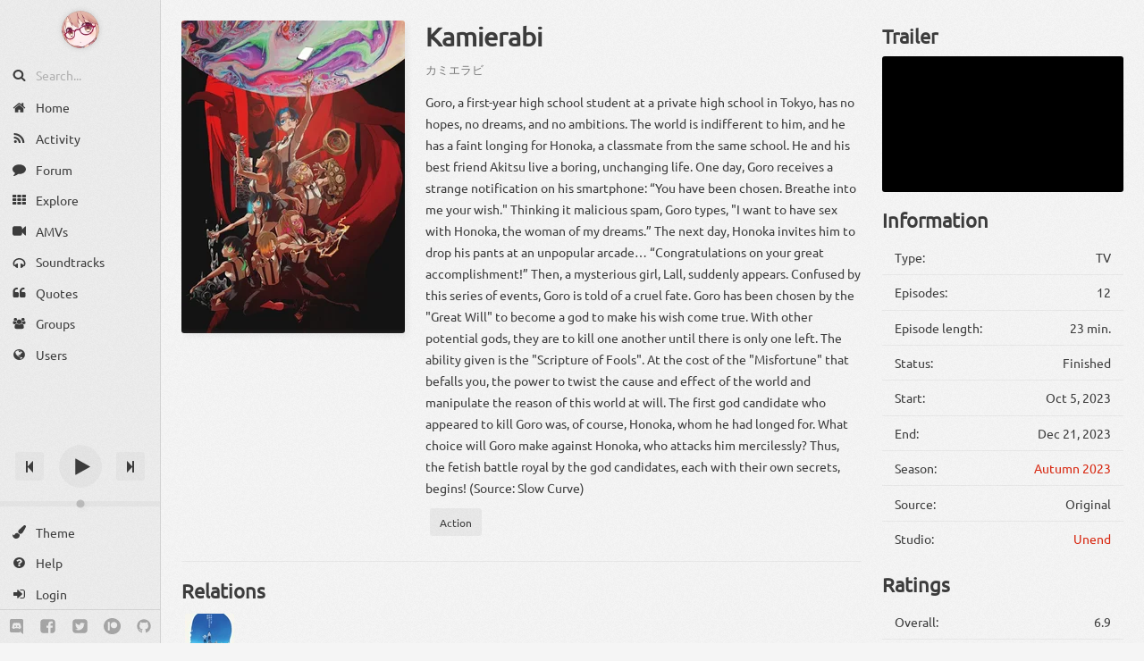

--- FILE ---
content_type: text/html; charset=utf-8
request_url: https://notify.moe/anime/ldn7IcBVg
body_size: 5035
content:
<!DOCTYPE html><html lang='en'><head><title>Kamierabi</title><meta name='viewport' content='width=device-width, minimum-scale=1.0, initial-scale=1.0, user-scalable=yes'><meta name='twitter:card' content='summary'><meta property='fb:app_id' content='915407915202908'><meta name='description' content='Goro, a first-year high school student at a private high school in Tokyo, has no hopes, no dreams, and no ambitions. The world is indifferent to him, and he has a fain...'><meta name='keywords' content='Kamierabi,anime'><meta property='og:description' content='Goro, a first-year high school student at a private high school in Tokyo, has no hopes, no dreams, and no ambitions. The world is indifferent to him, and he has a fain...'><meta property='og:image' content='https://media.notify.moe/images/anime/large/ldn7IcBVg.jpg?1694091427'><meta property='og:site_name' content='notify.moe'><meta property='og:title' content='Kamierabi'><meta property='og:type' content='video.tv_show'><meta property='og:url' content='https://notify.moe/anime/ldn7IcBVg'><link href='https://chrome.google.com/webstore/detail/hajchfikckiofgilinkpifobdbiajfch' rel='chrome-webstore-item'><link rel='manifest' href='/manifest.json'><link rel='preconnect' href='//fonts.gstatic.com'><link rel='preconnect' href='//media.notify.moe'><link href='//arn.sfo2.cdn.digitaloceanspaces.com' rel='dns-prefetch'><link href='//media.notify.moe/images/brand/64.webp' rel='icon' type='image/webp' sizes='64x64'><link sizes='128x128' href='//media.notify.moe/images/brand/128.webp' rel='icon' type='image/webp'><link sizes='512x512' href='//media.notify.moe/images/brand/512.webp' rel='icon' type='image/webp'><link href='//media.notify.moe/images/brand/64.png' rel='icon' type='image/png' sizes='64x64'><link rel='icon' type='image/png' sizes='128x128' href='//media.notify.moe/images/brand/128.png'><link rel='icon' type='image/png' sizes='512x512' href='//media.notify.moe/images/brand/512.png'><link rel='apple-touch-icon' sizes='180x180' type='image/png' href='//media.notify.moe/images/brand/180.png'><link rel='stylesheet' href='/styles' importance='high'><meta name='theme-color' content='#ef371f'><meta name='google-site-verification' content='1U-E2pDaYbFHyOSWl6AX3DvixQuDc4kfem9Kde_jZ8A'></head><body><div id='container' class=''><div id='columns'><aside id='sidebar'><div class='user-image-container'><a href='/' aria-label='Anime Notifier'><img data-src='/images/brand/64.png' data-webp='true' alt='Anime Notifier' class='user-image lazy' src=''></a></div><div aria-label='Search'><div class='sidebar-button'><svg-icon name='search' class='padded-icon icon-search'></svg-icon><input data-trigger='input' type='search' autocomplete='off' autocorrect='off' spellcheck='false' placeholder='Search...' title='Shortcut: F' maxlength='100' value='' id='search' data-action='search' autocapitalize='none' class='action'><div title='Speech input' class='speech-input action' data-action='searchBySpeech' data-trigger='click'><svg-icon name='microphone' class='icon-microphone'></svg-icon></div></div></div><a href='/' aria-label='Home' data-bubble='true' class='sidebar-link'><div class='sidebar-button'><svg-icon name='home' class='padded-icon icon-home'></svg-icon><span class='sidebar-text'>Home</span></div></a><a href='/activity' aria-label='Activity' data-bubble='true' class='sidebar-link'><div class='sidebar-button'><svg-icon name='rss' class='padded-icon icon-rss'></svg-icon><span class='sidebar-text'>Activity</span></div></a><a href='/forum' aria-label='Forum' data-bubble='true' class='sidebar-link'><div class='sidebar-button'><svg-icon name='comment' class='padded-icon icon-comment'></svg-icon><span class='sidebar-text'>Forum</span></div></a><a href='/explore' aria-label='Explore' data-bubble='true' class='sidebar-link'><div class='sidebar-button'><svg-icon name='th' class='padded-icon icon-th'></svg-icon><span class='sidebar-text'>Explore</span></div></a><a href='/amvs' aria-label='AMVs' data-bubble='true' class='sidebar-link'><div class='sidebar-button'><svg-icon name='video-camera' class='padded-icon icon-video-camera'></svg-icon><span class='sidebar-text'>AMVs</span></div></a><a href='/soundtracks' aria-label='Soundtracks' data-bubble='true' class='sidebar-link'><div class='sidebar-button'><svg-icon name='headphones' class='padded-icon icon-headphones'></svg-icon><span class='sidebar-text'>Soundtracks</span></div></a><a href='/quotes' aria-label='Quotes' data-bubble='true' class='sidebar-link'><div class='sidebar-button'><svg-icon name='quote-left' class='padded-icon icon-quote-left'></svg-icon><span class='sidebar-text'>Quotes</span></div></a><a href='/groups' aria-label='Groups' data-bubble='true' class='sidebar-link'><div class='sidebar-button'><svg-icon name='users' class='padded-icon icon-users'></svg-icon><span class='sidebar-text'>Groups</span></div></a><a href='/users' aria-label='Users' data-bubble='true' class='sidebar-link'><div class='sidebar-button'><svg-icon name='globe' class='padded-icon icon-globe'></svg-icon><span class='sidebar-text'>Users</span></div></a><div class='spacer'></div><div id='audio-player'><div id='audio-player-anime-info' class='hidden'><a id='audio-player-anime-link' href='' title='' aria-label='Anime image'><img id='audio-player-anime-image' data-src='' data-webp='true' alt='Anime cover' class='lazy hidden'></a></div><a id='audio-player-track-title' href='' aria-label='Track title'></a><div id='audio-player-controls'><button aria-label='Previous track' class='audio-player-side-button action' id='audio-player-prev' data-action='playPreviousTrack' data-trigger='click'><svg-icon name='step-backward' class='icon-step-backward'></svg-icon></button><div class='audio-player-play-pause-container'><button id='audio-player-play' data-action='resumeAudio' data-trigger='click' aria-label='Play' class='action'><svg-icon name='play' class='icon-play'></svg-icon></button><button data-action='pauseAudio' data-trigger='click' aria-label='Pause' class='fade-out action' id='audio-player-pause'><svg-icon name='pause' class='icon-pause'></svg-icon></button></div><button id='audio-player-next' data-action='playNextTrack' data-trigger='click' aria-label='Next track' class='audio-player-side-button action'><svg-icon name='step-forward' class='icon-step-forward'></svg-icon></button></div><input value='50' class='action' id='audio-player-volume' data-action='setVolume' data-trigger='input' type='range' min='0' max='100' aria-label='Change volume'></div><a data-trigger='click' class='sidebar-link action' href='#' data-action='nextTheme'><div class='sidebar-button'><svg-icon name='paint-brush' class='padded-icon icon-paint-brush'></svg-icon><span class='sidebar-text'>Theme</span></div></a><a href='/thread/I3MMiOtzR' aria-label='Help' data-bubble='true' class='sidebar-link'><div class='sidebar-button'><svg-icon name='question-circle' class='padded-icon icon-question-circle'></svg-icon><span class='sidebar-text'>Help</span></div></a><a href='/login' aria-label='Login' data-bubble='true' class='sidebar-link'><div class='sidebar-button'><svg-icon name='sign-in' class='padded-icon icon-sign-in'></svg-icon><span class='sidebar-text'>Login</span></div></a><div class='sidebar-social-media'><a class='social-media-button circle-1' href='https://discord.gg/0kimAmMCeXGXuzNF' title='Discord' target='_blank' rel='noopener'><svg-icon name='discord' class='icon-discord'></svg-icon></a><a href='https://www.facebook.com/animenotifier' title='Facebook' target='_blank' rel='noopener' class='social-media-button circle-2'><svg-icon name='facebook-square' class='icon-facebook-square'></svg-icon></a><a href='https://twitter.com/animenotifier' title='Twitter' target='_blank' rel='noopener' class='social-media-button circle-3'><svg-icon name='twitter-square' class='icon-twitter-square'></svg-icon></a><a class='social-media-button circle-4' href='https://patreon.com/eduardurbach' title='Patreon' target='_blank' rel='noopener'><svg-icon name='patreon' class='icon-patreon'></svg-icon></a><a href='https://git.akyoto.dev/web/notify.moe' title='GitHub' target='_blank' rel='noopener' class='social-media-button circle-5'><svg-icon name='github' class='icon-github'></svg-icon></a></div></aside><div id='content-container'><main class='fade' id='content'><div class='anime'><div class='anime-main-column'><div data-id='ldn7IcBVg' class='anime-header'><a target='_blank' rel='noopener' data-mountable-type='header' class='anime-image-container mountable' href='//media.notify.moe/images/anime/original/ldn7IcBVg.jpg?1694091427'><img data-src='//media.notify.moe/images/anime/large/ldn7IcBVg.jpg?1694091427' data-webp='true' data-color='hsl(1.4, 24.5%, 31.0%)' alt='Kamierabi' importance='high' class='anime-cover-image lazy'></a><div class='space'></div><div class='anime-info'><h1 data-mountable-type='header' class='anime-title mountable'>Kamierabi</h1><h2 data-mountable-type='header' class='anime-alternative-title mountable'><ruby class='japanese' title=''>カミエラビ<rt class='furigana'></rt></ruby></h2><p data-mountable-type='header' class='anime-summary mountable'>Goro, a first-year high school student at a private high school in Tokyo, has no hopes, no dreams, and no ambitions. The world is indifferent to him, and he has a faint longing for Honoka, a classmate from the same school. He and his best friend Akitsu live a boring, unchanging life. One day, Goro receives a strange notification on his smartphone: “You have been chosen. Breathe into me your wish.&#34; Thinking it malicious spam, Goro types, &#34;I want to have sex with Honoka, the woman of my dreams.”

The next day, Honoka invites him to drop his pants at an unpopular arcade… “Congratulations on your great accomplishment!” Then, a mysterious girl, Lall, suddenly appears. Confused by this series of events, Goro is told of a cruel fate. Goro has been chosen by the &#34;Great Will&#34; to become a god to make his wish come true. With other potential gods, they are to kill one another until there is only one left. The ability given is the &#34;Scripture of Fools&#34;. At the cost of the &#34;Misfortune&#34; that befalls you, the power to twist the cause and effect of the world and manipulate the reason of this world at will.

The first god candidate who appeared to kill Goro was, of course, Honoka, whom he had longed for. What choice will Goro make against Honoka, who attacks him mercilessly? Thus, the fetish battle royal by the god candidates, each with their own secrets, begins!

(Source: Slow Curve)</p><div class='anime-summary-footer-container'><footer class='anime-summary-footer'><div class='anime-genres'><a href='/genre/action' data-mountable-type='header' class='anime-genre mountable'><span>Action</span></a></div></footer></div></div></div><section class='anime-section mountable'><h3 class='anime-section-name'><a href='/anime/ldn7IcBVg/relations'>Relations</a></h3><div class='anime-relations'><a href='/anime/4TlzJw0SR' aria-label='Kamierabi 2nd Season' data-mountable-type='relation' class='anime-relation tip mountable'><img class='anime-relation-image lazy' data-src='//media.notify.moe/images/anime/small/4TlzJw0SR.jpg?1726672098' data-webp='true' data-color='hsl(209.7, 20.2%, 54.2%)' alt='Kamierabi 2nd Season'><div class='anime-relation-type'>Sequel</div><div class='anime-relation-year'><span>2024</span></div></a></div></section><div class='anime-section mountable'><h3 class='anime-section-name'><a href='/anime/ldn7IcBVg/episodes'>Episodes</a></h3><div class='episodes'><a data-mountable-type='episode' data-available='true' class='episode mountable' href='/episode/y7Mf64mSg'><div class='episode-number'><span>1</span></div><span class='episode-title'>-</span><time datetime='2023-10-04T15:55:00Z' data-end-date='2023-10-04T16:25:00Z' data-episode-number='1' class='episode-airing-date-start utc-airing-date no-tip'>Wed, 04 Oct 2023</time><div class='episode-friends'></div></a><a data-mountable-type='episode' data-available='true' class='episode mountable' href='/episode/s7Gf64iSRz'><div class='episode-number'><span>2</span></div><span class='episode-title'>-</span><time datetime='2023-10-11T15:55:00Z' data-end-date='2023-10-11T16:25:00Z' data-episode-number='2' class='episode-airing-date-start utc-airing-date no-tip'>Wed, 11 Oct 2023</time><div class='episode-friends'></div></a><a data-mountable-type='episode' data-available='true' class='episode mountable' href='/episode/y7GB6VmSRm'><div class='episode-number'><span>3</span></div><span class='episode-title'>-</span><time datetime='2023-10-18T15:55:00Z' data-end-date='2023-10-18T16:25:00Z' data-episode-number='3' class='episode-airing-date-start utc-airing-date no-tip'>Wed, 18 Oct 2023</time><div class='episode-friends'></div></a><a data-mountable-type='episode' data-available='true' class='episode mountable' href='/episode/s7MBeViSRZ'><div class='episode-number'><span>4</span></div><span class='episode-title'>-</span><time datetime='2023-10-25T15:55:00Z' data-end-date='2023-10-25T16:25:00Z' data-episode-number='4' class='episode-airing-date-start utc-airing-date no-tip'>Wed, 25 Oct 2023</time><div class='episode-friends'></div></a><a data-mountable-type='episode' data-available='true' class='episode mountable' href='/episode/s7Mfe4iIgM'><div class='episode-number'><span>5</span></div><span class='episode-title'>-</span><time datetime='2023-11-01T15:55:00Z' data-end-date='2023-11-01T16:25:00Z' data-episode-number='5' class='episode-airing-date-start utc-airing-date no-tip'>Wed, 01 Nov 2023</time><div class='episode-friends'></div></a><a data-mountable-type='episode' data-available='true' class='episode mountable' href='/episode/y7Gfe4mIg7'><div class='episode-number'><span>6</span></div><span class='episode-title'>-</span><time datetime='2023-11-08T15:55:00Z' data-end-date='2023-11-08T16:25:00Z' data-episode-number='6' class='episode-airing-date-start utc-airing-date no-tip'>Wed, 08 Nov 2023</time><div class='episode-friends'></div></a><a data-mountable-type='episode' data-available='true' class='episode mountable' href='/episode/y7Mfe4mIgV'><div class='episode-number'><span>7</span></div><span class='episode-title'>-</span><time datetime='2023-11-15T15:55:00Z' data-end-date='2023-11-15T16:25:00Z' data-episode-number='7' class='episode-airing-date-start utc-airing-date no-tip'>Wed, 15 Nov 2023</time><div class='episode-friends'></div></a><a data-mountable-type='episode' data-available='true' class='episode mountable' href='/episode/ynGfe4mIRI'><div class='episode-number'><span>8</span></div><span class='episode-title'>-</span><time datetime='2023-11-22T15:55:00Z' data-end-date='2023-11-22T16:25:00Z' data-episode-number='8' class='episode-airing-date-start utc-airing-date no-tip'>Wed, 22 Nov 2023</time><div class='episode-friends'></div></a><a data-mountable-type='episode' data-available='true' class='episode mountable' href='/episode/ynMfeViSgN'><div class='episode-number'><span>9</span></div><span class='episode-title'>-</span><time datetime='2023-11-29T15:55:00Z' data-end-date='2023-11-29T16:25:00Z' data-episode-number='9' class='episode-airing-date-start utc-airing-date no-tip'>Wed, 29 Nov 2023</time><div class='episode-friends'></div></a><a data-mountable-type='episode' data-available='true' class='episode mountable' href='/episode/s7GB6VmSRv'><div class='episode-number'><span>10</span></div><span class='episode-title'>-</span><time datetime='2023-12-06T15:55:00Z' data-end-date='2023-12-06T16:25:00Z' data-episode-number='10' class='episode-airing-date-start utc-airing-date no-tip'>Wed, 06 Dec 2023</time><div class='episode-friends'></div></a><a data-mountable-type='episode' data-available='true' class='episode mountable' href='/episode/s7MBeVmSRO'><div class='episode-number'><span>11</span></div><span class='episode-title'>-</span><time datetime='2023-12-13T15:55:00Z' data-end-date='2023-12-13T16:25:00Z' data-episode-number='11' class='episode-airing-date-start utc-airing-date no-tip'>Wed, 13 Dec 2023</time><div class='episode-friends'></div></a><a data-mountable-type='episode' data-available='true' class='episode mountable' href='/episode/ynMBeVmSgF'><div class='episode-number'><span>12</span></div><span class='episode-title'>-</span><time datetime='2023-12-20T15:55:00Z' data-end-date='2023-12-20T16:25:00Z' data-episode-number='12' class='episode-airing-date-start utc-airing-date no-tip'>Wed, 20 Dec 2023</time><div class='episode-friends'></div></a></div></div><section class='anime-section mountable'><h3 class='anime-section-name'><a href='/anime/ldn7IcBVg/comments'>Comments</a></h3><div data-standalone-page='false' class='anime-comments'><div class='posts'></div></div></section></div><div class='anime-side-column'><section data-mountable-type='sidebar' class='anime-section mountable'><h3 class='anime-section-name'>Trailer</h3><div class='anime-trailer video-container'><iframe src='https://www.youtube.com/embed/jhSNLT3b3qE?showinfo=0' importance='low' title='Kamierabi trailer' allowfullscreen class='video'></iframe></div></section><section data-mountable-type='sidebar' class='anime-section mountable'><h3 class='anime-section-name'>Information</h3><table class='anime-info-table'><tr data-mountable-type='info' class='mountable'><td class='anime-info-key'>Type:</td><td class='anime-info-value'>TV</td></tr><tr data-mountable-type='info' class='mountable'><td class='anime-info-key'>Episodes:</td><td class='anime-info-value'>12</td></tr><tr data-mountable-type='info' class='mountable'><td class='anime-info-key'>Episode length:</td><td class='anime-info-value'>23 min.</td></tr><tr data-mountable-type='info' class='mountable'><td class='anime-info-key'>Status:</td><td class='anime-info-value'>Finished</td></tr><tr data-mountable-type='info' class='mountable'><td class='anime-info-key'>Start:</td><td class='anime-info-value'>Oct  5, 2023</td></tr><tr data-mountable-type='info' class='mountable'><td class='anime-info-key'>End:</td><td class='anime-info-value'>Dec 21, 2023</td></tr><tr data-mountable-type='info' class='mountable'><td class='anime-info-key'>Season:</td><td class='anime-info-value'><a href='/explore/anime/2023/autumn/any/tv'>Autumn 2023</a></td></tr><tr data-mountable-type='info' class='mountable'><td class='anime-info-key'>Source:</td><td class='anime-info-value'>Original</td></tr><tr data-mountable-type='info' class='mountable'><td class='anime-info-key'>Studio:</td><td class='anime-info-value'><a href='/company/f4qHI5f4R'>Unend</a></td></tr></table></section><section data-mountable-type='sidebar' class='anime-section mountable'><h3 class='anime-section-name'>Ratings</h3><table class='anime-info-table'><tbody><tr data-mountable-type='ratings' class='mountable'><td class='anime-info-key'><span>Overall:</span></td><td class='anime-info-value'><div aria-label='Rated by 6 users' class='anime-rating tip'>6.9</div></td></tr><tr data-mountable-type='ratings' class='mountable'><td class='anime-info-key'>Story:</td><td class='anime-info-value'><div aria-label='Rated by 1 user' class='anime-rating tip'>7.5</div></td></tr><tr data-mountable-type='ratings' class='mountable'><td class='anime-info-key'>Visuals:</td><td class='anime-info-value'><div aria-label='Rated by 1 user' class='anime-rating tip'>7.5</div></td></tr><tr data-mountable-type='ratings' class='mountable'><td class='anime-info-key'>Soundtrack:</td><td class='anime-info-value'><div aria-label='Rated by 1 user' class='anime-rating tip'>7.5</div></td></tr></tbody></table></section><section data-mountable-type='sidebar' class='anime-section mountable'><h3 class='anime-section-name'>Popularity</h3><table class='anime-info-table'><tr data-mountable-type='popularity' class='mountable'><td class='anime-info-key'>Watching:</td><td class='anime-info-value'>1</td></tr><tr data-mountable-type='popularity' class='mountable'><td class='anime-info-key'>Completed:</td><td class='anime-info-value'>4</td></tr><tr data-mountable-type='popularity' class='mountable'><td class='anime-info-key'>Planned:</td><td class='anime-info-value'>7</td></tr><tr data-mountable-type='popularity' class='mountable'><td class='anime-info-key'>On hold:</td><td class='anime-info-value'>1</td></tr><tr data-mountable-type='popularity' class='mountable'><td class='anime-info-key'>Dropped:</td><td class='anime-info-value'>5</td></tr></table></section><section data-mountable-type='sidebar' class='anime-section mountable'><h3 class='anime-section-name'>Links</h3><div class='light-button-group'><a rel='noopener' class='light-button' href='https://kamierabi.com/' target='_blank'><svg-icon name='external-link' class='padded-icon icon-external-link'></svg-icon><span>Website</span></a><a rel='noopener' class='light-button' href='https://twitter.com/kamierabi_PR' target='_blank'><svg-icon name='external-link' class='padded-icon icon-external-link'></svg-icon><span>Twitter</span></a><a target='_blank' rel='noopener' class='light-button' href='https://myanimelist.net/anime/54798'><svg-icon name='external-link' class='padded-icon icon-external-link'></svg-icon><span>MAL</span></a><a target='_blank' rel='noopener' class='light-button' href='https://anilist.co/anime/162984'><svg-icon name='external-link' class='padded-icon icon-external-link'></svg-icon><span>AniList</span></a><a target='_blank' rel='noopener' class='light-button' href='https://kitsu.io/anime/47227'><svg-icon name='external-link' class='padded-icon icon-external-link'></svg-icon><span>Kitsu</span></a><a target='_blank' rel='noopener' class='light-button' href='https://anidb.net/perl-bin/animedb.pl?show=anime&amp;aid=17925'><svg-icon name='external-link' class='padded-icon icon-external-link'></svg-icon><span>AniDB</span></a><a target='_blank' rel='noopener' class='light-button' href='https://thetvdb.com/?tab=series&amp;id=432749'><svg-icon name='external-link' class='padded-icon icon-external-link'></svg-icon><span>TVDB</span></a><a target='_blank' rel='noopener' class='light-button' href='http://cal.syoboi.jp/tid/6846'><svg-icon name='external-link' class='padded-icon icon-external-link'></svg-icon><span>Shoboi</span></a><a class='light-button' href='https://www.google.com/search?btnI=745&q=Kamierabi+TV+series+site%3Aen.wikipedia.org' target='_blank' rel='noopener'><svg-icon name='wikipedia-w' class='padded-icon icon-wikipedia-w'></svg-icon><span>Wikipedia</span></a><a href='/api/anime/ldn7IcBVg' target='_blank' rel='noopener' class='light-button'><svg-icon name='code' class='padded-icon icon-code'></svg-icon><span>API</span></a></div></section></div></div></main></div></div><div id='loading' class='sk-cube-grid fade'><div class='sk-cube hide'></div><div class='sk-cube'></div><div class='sk-cube hide'></div><div class='sk-cube'></div><div class='sk-cube sk-cube-center'></div><div class='sk-cube'></div><div class='sk-cube hide'></div><div class='sk-cube'></div><div class='sk-cube hide'></div></div><div id='status-message' class='fade fade-out'><div id='status-message-text'></div><a href='#' data-trigger='click' data-action='closeStatusMessage' aria-label='Close status message' class='status-message-action action'><svg-icon name='close' class='icon-close'></svg-icon></a></div><nav class='extension-navigation'><button data-trigger='click' data-action='toggleSidebar' class='action'><svg-icon name='bars' class='icon-bars'></svg-icon></button></nav></div><script src='/scripts' importance='high' crossorigin='anonymous'></script><script type='application/ld+json'>{"@context":"http://schema.org","@type":"Organization","name":"Anime Notifier","description":"Anime list, tracker, database and notifier for new anime episodes. Create your own anime list and keep track of your progress as you watch.","url":"https://notify.moe","email":"animenotifierofficial@gmail.com","logo":"https://media.notify.moe/images/brand/512.png","sameAs":["https://www.facebook.com/animenotifier","https://twitter.com/animenotifier","https://discord.gg/0kimAmMCeXGXuzNF","https://git.akyoto.dev/web/notify.moe"],"founder":{"@type":"Person","name":"Eduard Urbach"}}</script></body></html>

--- FILE ---
content_type: text/css; charset=utf-8
request_url: https://notify.moe/styles
body_size: 14266
content:
@font-face{font-family:'Ubuntu';font-style:normal;font-weight:400;font-display:swap;src:url(https://fonts.gstatic.com/s/ubuntu/v20/4iCs6KVjbNBYlgoKcg72j00.woff2) format('woff2');unicode-range:U+0460-052F,U+1C80-1C88,U+20B4,U+2DE0-2DFF,U+A640-A69F,U+FE2E-FE2F;}@font-face{font-family:'Ubuntu';font-style:normal;font-weight:400;font-display:swap;src:url(https://fonts.gstatic.com/s/ubuntu/v20/4iCs6KVjbNBYlgoKew72j00.woff2) format('woff2');unicode-range:U+0301,U+0400-045F,U+0490-0491,U+04B0-04B1,U+2116;}@font-face{font-family:'Ubuntu';font-style:normal;font-weight:400;font-display:swap;src:url(https://fonts.gstatic.com/s/ubuntu/v20/4iCs6KVjbNBYlgoKcw72j00.woff2) format('woff2');unicode-range:U+1F00-1FFF;}@font-face{font-family:'Ubuntu';font-style:normal;font-weight:400;font-display:swap;src:url(https://fonts.gstatic.com/s/ubuntu/v20/4iCs6KVjbNBYlgoKfA72j00.woff2) format('woff2');unicode-range:U+0370-0377,U+037A-037F,U+0384-038A,U+038C,U+038E-03A1,U+03A3-03FF;}@font-face{font-family:'Ubuntu';font-style:normal;font-weight:400;font-display:swap;src:url(https://fonts.gstatic.com/s/ubuntu/v20/4iCs6KVjbNBYlgoKcQ72j00.woff2) format('woff2');unicode-range:U+0100-02AF,U+0304,U+0308,U+0329,U+1E00-1E9F,U+1EF2-1EFF,U+2020,U+20A0-20AB,U+20AD-20C0,U+2113,U+2C60-2C7F,U+A720-A7FF;}@font-face{font-family:'Ubuntu';font-style:normal;font-weight:400;font-display:swap;src:url(https://fonts.gstatic.com/s/ubuntu/v20/4iCs6KVjbNBYlgoKfw72.woff2) format('woff2');unicode-range:U+0000-00FF,U+0131,U+0152-0153,U+02BB-02BC,U+02C6,U+02DA,U+02DC,U+0304,U+0308,U+0329,U+2000-206F,U+2074,U+20AC,U+2122,U+2191,U+2193,U+2212,U+2215,U+FEFF,U+FFFD;}:root{--text-color-h:0;--text-color-s:0%;--text-color-l:23.5%;--text-color:hsl(var(--text-color-h), var(--text-color-s), var(--text-color-l));--link-color-h:7;--link-color-s:87%;--link-color-l:45%;--link-color:hsl(var(--link-color-h), var(--link-color-s), var(--link-color-l));--bg-color-h:0;--bg-color-s:0%;--bg-color-l:96%;--bg-color:hsl(var(--bg-color-h), var(--bg-color-s), var(--bg-color-l));--ui-background-h:var(--bg-color-h);--ui-background-s:var(--bg-color-s);--ui-background-l:99.5%;--ui-background:hsl(var(--ui-background-h), var(--ui-background-s), var(--ui-background-l));--link-hover-color:hsl(var(--link-color-h), var(--link-color-s), calc(var(--link-color-l) + 8%));--link-active-color:var(--link-hover-color);--pro-color:hsla(0, 100%, 73%, .87);--anime-alternative-title-color:hsla(0, 0%, 0%, .5);--reverse-light-color:rgba(0, 0, 0, .05);--reverse-light-hover-color:rgba(0, 0, 0, .1);--reverse-light-lite-color:rgba(0, 0, 0, .02);--theme-white:var(--bg-color);--theme-black:var(--text-color);--ui-border-color:rgba(0, 0, 0, .1);--ui-border:1px solid var(--ui-border-color);--ui-hover-border-color:rgba(0, 0, 0, .15);--ui-hover-border:1px solid var(--ui-hover-border-color);--ui-disabled-color:rgb(224, 224, 224);--scrollbar-size:12px;--scrollbar-border-size:3px;--scrollbar-border-radius:7px;--scrollbar-thumb-color:hsla(var(--text-color-h), var(--text-color-s), var(--text-color-l), .4);--scrollbar-thumb-hover-color:hsla(var(--text-color-h), var(--text-color-s), var(--text-color-l), .6);--scrollbar-track-color:transparent;--input-height:2.5rem;--input-focus-border-color:rgb(248, 165, 130);--button-color:var(--link-color);--button-hover-color:white;--button-hover-background:var(--link-hover-color);--tab-background:rgba(0, 0, 0, .02);--tab-hover-background:var(--bg-color);--tab-active-color:white;--tab-active-background:hsl(216, 68%, 42%);--sidebar-background:rgba(0, 0, 0, .03);--sidebar-opaque-background:var(--ui-background);--post-highlight-color:rgba(248, 165, 130, .7);--badge-important-bg-color:rgb(215, 38, 15);--badge-important-hover-bg-color:rgb(242, 60, 30);--badge-important-text-color:white;--quote-color:hsl(0, 0%, 45%);--quote-side-border-color:var(--quote-color);--like-color:green;--unlike-color:rgb(255, 32, 12);--delete-color:var(--unlike-color);--permalink-color:blue;--table-row-hover-background:hsla(0, 0%, 0%, .01);--anime-list-item-name-color:var(--link-color);--calendar-hover-color:rgba(255, 255, 255, .4);--calendar-entry-seen-background:var(--ui-background);--calendar-entry-seen-hover-background:var(--ui-background);--table-width-normal:1100px;--feature-card-color:hsl(348, 83%, 47%);--feature-card-alternative-color:hsl(203, 83%, 47%);--feature-card-icon-color:white;--tip-bg-color:white;--loading-anim-color:hsl(18, 89%, 74%);--shadow-light:4px 4px 8px rgba(0, 0, 0, .05);--shadow-medium:6px 6px 12px rgba(0, 0, 0, .13);--outline-shadow-light:0 0 6px rgba(0, 0, 0, .05);--outline-shadow-medium:0 0 6px rgba(0, 0, 0, .13);--outline-shadow-heavy:0 0 6px rgba(0, 0, 0, .6);--fade-speed:150ms;--transition-speed:150ms;--mountable-transition-speed:150ms;--post-content-padding-y:.75rem;}*{border:0;box-sizing:inherit;font:inherit;margin:0;outline:0;padding:0}::-moz-focus-inner,#audio-player-volume::-moz-focus-outer{border:0}html{box-sizing:border-box}textarea{resize:vertical}body{-moz-osx-font-smoothing:grayscale;-webkit-font-smoothing:antialiased;line-height:1}table{border-collapse:collapse;border-spacing:0}audio,canvas,img,video,input,select{vertical-align:middle}html{font-family:"Ubuntu", "Trebuchet MS", sans-serif;font-size:90%;height:100%}body{background-color:var(--bg-color);background-image:url("//media.notify.moe/images/elements/noise-strong.png");color:var(--text-color);height:100%;overflow:hidden;tab-size:4}a{color:var(--link-color);text-decoration:none;transition:all var(--transition-speed) ease}a:hover{color:var(--link-hover-color);text-decoration:none}a:active,.episode:active,input:active,.color-picker:active,button:active,.button:active{transform:translateY(3px)}img{backface-visibility:hidden;color:transparent}rt{user-select:none}.hidden,::-webkit-media-controls,.search-section-disabled{display:none !important}.text-center,.terms-sub-title,.user-list-name,.group-page-tagline{text-align:center}.spacer,.company-rating-info-key,.anime-info-key{flex:1}p,h1,h2,h3,h4,h5,h6,.character-spoiler{margin:.4rem 0}p:first-child,h1:first-child,h2:first-child,h3:first-child,h4:first-child,h5:first-child,h6:first-child,.anime-section:first-child{margin-top:0 !important}p:last-child,h1:last-child,h2:last-child,h3:last-child,h4:last-child,h5:last-child,h6:last-child{margin-bottom:0 !important}h1,h2{margin-bottom:1.6rem;margin-top:1.6rem}strong,.data-comparison-difference-title,.character-section-name,.weekend .weekday-name,.anime-section-name{font-weight:bold}em{font-style:italic}ol li{list-style-type:decimal}hr{border:none;border-bottom:1px solid var(--text-color);margin-bottom:1.6rem;opacity:.1}p{word-wrap:break-word}p>img{border-radius:3px;display:inherit;margin:0 auto;max-width:100%}pre,code{background-color:var(--reverse-light-color);font-family:"Ubuntu Mono", "Consolas", monospace;font-size:inherit}pre code,thead tr:hover{background-color:transparent}.furigana{font-size:50%;opacity:.25;transform:translateY(0);transition:opacity var(--transition-speed) ease, transform var(--transition-speed) ease}.japanese,h1 a,h2 a,h3 a,.thread-link-title,.sidebar-link{color:var(--text-color)}.japanese:hover .furigana{opacity:1;transform:translateY(-2px)}.mountable{opacity:0;transform:translateY(.85rem);transition:opacity var(--mountable-transition-speed) ease, transform var(--mountable-transition-speed) ease}.mounted{opacity:1 !important;transform:translateY(0)}#container{display:flex;flex-direction:column;height:100%}#content-container{flex:1;overflow-x:hidden;overflow-y:overlay;position:relative}#columns{display:flex;flex-direction:row;height:100%}h1{font-size:2em;font-weight:bold;line-height:1.3em;text-align:center}h2{font-size:1.6em;font-weight:bold;line-height:1.3em;text-align:center}h3{font-size:1.5em;line-height:1.6em;margin-top:.6em;text-align:left}.page-title,.video-control-pause,.welcome label,#load-new-activities[data-count="0"],.extension-navigation,.footer-element:last-child:after,#search::-webkit-search-cancel-button,.anime-soundtracks .soundtrack-anime-image,.popular-company-body,.character-quotes .quote-footer,.character-quotes footer,#calendar[data-show-added-anime-only="true"] .calendar-entry[data-added="false"],.anime-list-item-airing-date,.soundtrack-anime-link,.profile-actions:empty{display:none}.front{left:0;opacity:1;position:absolute;top:0;transform:rotateY(0);transition:all var(--transition-speed) ease}.back{left:0;opacity:0;position:absolute;top:0;transform:rotateY(180deg);transition:all var(--transition-speed) ease}.thread-link{display:flex;flex-direction:column;margin:.25rem 0}.thread-link .post-author,.post-parent .post-author{margin-bottom:.25rem}.thread-content{align-items:center;background:var(--ui-background);border:1px solid var(--ui-border-color);border-radius:3px;display:flex;flex-direction:row;padding:.4rem 1rem;transition:all var(--transition-speed) ease}.thread-content:hover,.tag:hover,.front:hover,.user-card:hover,.anime-card:hover,.notification:hover,.quote-content:hover,.group:hover,.widget-ui-element:hover,.episode:hover,.popular-company:hover,.data-comparison-difference:hover,.inventory-slot:hover,input:hover,textarea:hover,button:hover,.button:hover,select:hover,.color-picker:hover,.post-box:hover{border-color:var(--ui-hover-border-color)}.thread-reply-count,.thread-icons{align-items:center;display:flex;flex-direction:row;font-size:.9rem;opacity:.5;text-align:right}.thread-reply-count,.video-control-pause,.video-control-play{margin-right:.5rem}.thread-content-container{display:flex;flex:1;flex-direction:column;justify-content:center}.tags,.company-index-groups,.anime-amvs,.soundtrack-anime-list,.anime-relations,.characters,.anime-cards,.company-anime,.character-search,.relevant-characters,.relations,.profile-activities{display:flex;flex-flow:row wrap}.tag{background:var(--ui-background);border:1px solid var(--ui-border-color);border-radius:3px;color:var(--text-color);height:38px;margin:.4rem;margin-right:0;padding:.4rem .8rem;transition:all var(--transition-speed) ease}.tag-edit{border-bottom-right-radius:0;border-top-right-radius:0;width:auto}.tag-remove{border-bottom-left-radius:0;border-left:none;border-top-left-radius:0;height:38px;margin:.4rem;margin-left:0;padding:.4rem .8rem}.tag-add{height:38px;margin:.4rem;padding:.4rem .8rem}.user-image{border-radius:100%;box-shadow:var(--outline-shadow-medium);display:block;height:50px;object-fit:cover;transition:all var(--transition-speed) ease;width:50px}.user-image:hover{box-shadow:var(--outline-shadow-heavy)}.video-container{border-radius:3px;min-height:100px;overflow:hidden;padding-bottom:56.25%;position:relative;width:100%}.video-container:fullscreen{height:100%;padding-bottom:0}.video-container:hover .video-controls,.media-play-area.playing .media-visualizer,.anime-grid-cell:hover .anime-grid-add-button,.anime-grid-cell:hover .image-title,.character:hover .image-title,.hall-of-fame-anime:hover .image-title,.post-box:hover .post-header-action,#audio-player-anime-image.element-found{opacity:1}.video{background-color:black;height:100%;left:0;position:absolute;top:0;width:100%}.video-controls{align-items:center;bottom:0;display:flex;flex-direction:row;opacity:0;padding:.5rem .75rem;position:absolute;right:0;transition:all var(--transition-speed) ease;width:100%}.video-controls:hover,#audio-player-anime-link:hover{opacity:1 !important}.video-progress-clickable{flex:1;padding:.4rem 0}.video-progress-clickable:hover,.profile-tag.action,.inventory-slot[draggable="true"]:hover,.color-picker:hover{cursor:pointer}.video-progress-container{background:rgba(255, 255, 255, .3);border-radius:3px;height:.35rem;overflow:hidden;transform:translateZ(0)}.video-progress{background:var(--link-color);height:.35rem;transform:scaleX(0);transform-origin:0;width:100%;will-change:transform}.video-time{color:rgba(255, 255, 255, .85);margin-left:.5rem}.video-control{background:transparent !important;border:none;color:rgba(255, 255, 255, .85);height:auto;line-height:1em;padding:0}.video-control:hover,.login-button:hover,.profile-introduction a,#nick>a{color:white}.video-control-fullscreen{margin-left:.5rem}::cue{background:transparent;font-family:"Ubuntu", "Trebuchet MS", sans-serif;line-height:1.5em;text-shadow:0 0 .5em rgba(0, 0, 0, .7), -1px -1px 0 black, 1px -1px 0 black, -1px 1px 0 black, 1px 1px 0 black}.fade{opacity:1;transition:opacity var(--fade-speed) ease}.fade-out,.footer.mountable{opacity:0 !important}.embedded{flex-direction:column-reverse !important}.embedded .anime-list{margin-left:calc(1.1rem * -1);margin-top:calc(1.1rem * -1);width:calc(100% + 1.1rem * 2)}.embedded .anime-list-item-image-container,.embedded .anime-list-item-image{width:27px}.kitsu-import-title{max-width:350px}.paypal-logo{max-width:300px;width:100%}.profile-characters{justify-content:center}.group-members,.import-buttons,.group-info-section,.support-footer{margin-bottom:1.6rem}.quotes,.posts-search-results,.soundtracks{display:flex;flex-flow:row wrap;justify-content:space-around}.characters-page,.buttons,.soundtrack-lyrics,.genres,.anime-grid,.profile-watching-list,.user-cards,.settings{display:flex;flex-flow:row wrap;justify-content:center}.history-price,.history-date,.history-quantity,.admin-info-value,.company-rating-info-value,.character-attributes-value,.anime-info-value{text-align:right}.api-field-type,.shop-item-popularity{opacity:.5}li{list-style-position:outside;list-style-type:disc;margin-left:2rem}.company-index-group{padding:1rem}#content{display:flex;flex-direction:column;line-height:1.7em;padding:1.6rem}.anime-comments,.character-comments{justify-content:flex-start;margin-top:1rem;max-width:600px}.anime-comments[data-standalone-page="true"],.avatar-preview{margin:0 auto}.buttons button,.buttons .button{margin:.5rem}.head,.body{fill:var(--text-color)}.svg-nick{fill:var(--bg-color);font-size:50%}.background-job[data-running="true"].mounted{opacity:.5 !important;pointer-events:none}.group-founder,.soundtrack-search,.anime-search,.user-search,.amv-editors{justify-content:flex-start !important}.recommendations-category{border-bottom:var(--ui-border);font-size:1.8rem;padding-bottom:1rem;text-align:left}.spoiler{filter:blur(2px);transition:filter 500ms ease, transform var(--transition-speed) ease}.spoiler:hover{filter:blur(0)}.amvs-page{justify-content:space-evenly !important}.welcome{margin:0 auto;max-width:600px}.welcome-text,.weekday-name,.pro-benefits-header{margin-bottom:1rem;text-align:center}.padded-icon{margin-right:.5em;vertical-align:text-bottom}svg-icon[name="headphones"]{transform:translateY(2px)}.api-docs p,.api-docs h1,.api-docs h2,.terms h2,.company-description,.company-name,.profile-section .no-data{text-align:left}.api-docs table,.group-image-input-preview,.quote-character .character,.group-page-name,.amv-details p,.character-attributes{margin:0}.api-docs .buttons,.character-quotes,.character-friends .user-avatars,.anime-friends .user-avatars{justify-content:flex-start}svg-icon{display:inline-block;height:1em;width:1em}svg-icon svg{display:inherit;fill:currentColor;height:1em;width:1em}.feature-card-title{align-items:center;background:var(--feature-card-color);color:var(--feature-card-icon-color);display:flex;flex-direction:row;font-size:1.5rem;justify-content:center;margin:0;padding:1rem;text-align:center}.activities,.group-view,.shop-items{display:flex;flex-direction:column;margin:0 auto;max-width:600px;width:100%}.login-buttons{display:flex;flex-flow:row wrap;justify-content:center;width:100%}.login-button{color:white;padding:.5rem}.genre-title,.popular-company-header{margin-bottom:.5rem}.genre-statistics{font-size:.9rem;margin-bottom:1.6rem;opacity:.5;text-align:center}.terms{margin:0 auto;max-width:700px;width:100%}.terms-sub-title.mounted{opacity:.75 !important}.quote-full-page,.soundtrack-media-list,.anime-soundtracks,.post,.amvs,.character-page,.character-header,.week,.calendar-entries,.post-edit-interface,.anime-header,.profile-columns{display:flex;flex-direction:column}.quote-main-column,.company-header,.character-left-column,.anime-main-column,.anime-info{display:flex;flex:1;flex-direction:column}.quote-anime{display:flex;flex-direction:row;font-size:.9rem;justify-content:center;margin-bottom:1rem}.admin,.group-image-container,.forum{align-items:center;display:flex;flex-direction:column}.admin-widget{margin-bottom:1.6rem;max-width:500px;width:100%}.admin-info-key{opacity:.6}.anime-genres,.anime-studios{display:flex;flex-flow:row wrap;justify-content:center;margin-bottom:.4rem}.anime-genre,.anime-studio{background:var(--reverse-light-color);border-radius:3px;color:var(--text-color);font-size:85%;margin:.35rem;padding:.25rem .75rem;transition:all var(--transition-speed) ease}.anime-genre.mounted,.profile-tag.mounted,.character-attributes-name,.anime-studio.mounted{opacity:.8}.anime-genre:hover,.anime-studio:hover{background:var(--reverse-light-hover-color);color:var(--text-color);opacity:1.0}.new-payment{color:green;display:flex;flex-direction:row;font-size:4rem;line-height:1em;margin:2rem auto}.new-payment-currency{margin-bottom:1.6rem;margin-left:1rem}.new-payment-thank-you-image{width:683px}.color-stripes{display:flex;flex-direction:row;justify-content:center;margin-bottom:0}.color-stripe{border:1px solid transparent;height:3rem;max-width:3rem;padding:0;width:4%}.color-stripe.active{border:1px solid var(--theme-black)}.group-image{border-radius:3px;flex-shrink:0;height:70px;margin-right:1rem;object-fit:cover;width:70px}.forum .thread-link{max-width:830px;width:100%}.forum .posts{max-width:forum-post-width}.statistics{display:flex;flex-flow:row wrap;justify-content:space-around;text-align:center}.statistics .widget{flex-basis:300px;max-width:300px}.pie-chart{transform:rotate(-90deg)}.slice{color:black;transition:all var(--transition-speed) ease}.slice:hover{transform:scale(1.05)}.soundtrack-media{position:relative;width:100%}.soundtrack-media iframe,input,textarea,select,.soundtrack-content iframe{width:100%}.soundtrack-anime-list-item,.profile-watching-list-item,.company-anime-item{flex-basis:55px;margin:.25rem}.soundtrack-anime-list-item-image,.anime-relation-image,.profile-watching-list-item-image,.company-anime-item-image,.widget-section-preview img,.profile-favorite-anime-image{border-radius:2px;filter:none;height:78px !important;max-height:78px;max-width:55px;object-fit:cover;transition:filter var(--transition-speed) ease, opacity var(--transition-speed) ease;width:55px !important;will-change:filter}.soundtrack-anime-list-item-image:hover,.anime-relation-image:hover,.profile-watching-list-item-image:hover,.company-anime-item-image:hover,.widget-section-preview img:hover,.hall-of-fame-anime:hover,.anime-cover-image:hover,.profile-favorite-anime-image:hover{filter:saturate(1.3)}.image-title{background:linear-gradient(to top, hsla(0, 0%, 0%, .8), hsla(0, 0%, 0%, 0));border-bottom-left-radius:3px;border-bottom-right-radius:3px;bottom:0;left:0;opacity:0;padding:.7rem .5rem;pointer-events:none;position:absolute;transition:all var(--transition-speed) ease;width:100%}.image-title-text{color:white;font-size:90%;line-height:1.8em;text-align:center;text-shadow:0 0 3px black !important}.lyrics-column{flex:1;max-width:500px;min-width:300px;padding:calc(1.6rem / 2)}.lyrics-paragraph,.anime-soundtracks .soundtrack{margin:1rem 0}.lyrics-line{border-radius:3px;height:1.9rem;overflow:hidden;padding:0 .25rem;text-overflow:ellipsis;white-space:nowrap}.sidebar-social-media{border-top:1px solid rgba(0, 0, 0, .1);display:flex;flex-direction:row;justify-content:space-around;padding:.6rem 0}.social-media-button{color:var(--text-color);font-size:1.3rem;opacity:.4}.social-media-button:hover{opacity:1;transform:scale(1.1)}svg-icon[name="discord"]{transform:scale(1.1)}.light-button-group{display:flex;flex-flow:row wrap;justify-content:flex-start}.light-button{align-items:center;border-radius:3px;display:flex;flex-direction:row;font-size:.9rem;justify-content:center;padding:.5rem 1rem}.light-button:hover{background-color:var(--link-hover-color);color:var(--theme-white) !important}.comparison-info{font-size:.9rem;margin-bottom:1.6rem;margin-top:0;opacity:.5;text-align:center}.comparison{display:flex;flex-direction:row;justify-content:center;text-align:center;width:100px}.comparison-rating-lower,.edit-log-remove,.edit-log-delete{color:red}.comparison-rating-higher,.edit-log-create,.edit-log-add{color:green}.lazy,.element-not-found{opacity:0;visibility:hidden}.element-color-preview,.element-found{animation:color-preview 400ms forwards;visibility:visible}.footer{font-size:.8rem;margin-top:.5rem;opacity:.7;text-align:center}.footer.mounted,.group-page-tagline.mounted{opacity:.7 !important}.footer-element{align-items:center;display:inline-flex}.footer-element:after{color:var(--text-color);content:" | ";opacity:.5;width:1.5em}.anime-relation{display:flex;flex-basis:55px;flex-direction:column;margin:.25rem}.anime-relation-year,.anime-relation-type{color:var(--text-color);font-size:.7rem;line-height:1.7em;opacity:.8;text-align:center}.anime-relation-type{margin-top:.2rem}.anime-relation-year{font-size:.6rem;opacity:.65}.genre{border-radius:3px;height:200px;margin:.5rem;max-height:200px;max-width:142px;position:relative;width:142px}.genre:hover .front{opacity:0;transform:rotateY(180deg)}.genre:hover .back{opacity:1;transform:rotateY(0deg)}.genre-squared{height:142px;width:142px}.genre-text{align-items:center;color:rgb(160, 160, 160);display:flex;flex-direction:column;font-size:1rem;height:100%;justify-content:center;width:100%}.genre-icon{color:var(--link-color);font-size:2.5rem;margin-bottom:.7rem;margin-top:2rem}.genre-image,.anime-grid-image{border-radius:3px;height:100%;object-fit:cover;transition:all var(--transition-speed) ease;width:100%}.front{background:var(--ui-background);border:1px solid var(--ui-border-color);border-radius:3px;box-shadow:var(--shadow-light);transition:all var(--transition-speed) ease}.front:hover,.back:hover,.feature-card:hover,.amv .video-container,.hall-of-fame-anime:hover,.anime-cover-image:hover,.relation-image:hover{box-shadow:var(--shadow-medium)}.back{box-shadow:var(--shadow-light)}.user-avatars{border-radius:3px;display:flex;flex-flow:row wrap;justify-content:center}.user-avatars .user{margin:.4rem}.user{display:flex;position:relative}.user-pro-icon{bottom:-2px;display:inline-flex;filter:drop-shadow(0 0 3px hsla(var(--link-color-h), var(--link-color-s), var(--link-color-l), .35));font-size:1.1rem;position:absolute;right:-2px}.media-play-area{cursor:pointer;height:100%;left:0;position:absolute;top:0;transition:opacity 250ms ease;width:100%}.media-play-area.playing .media-play-button{opacity:0}.media-play-area.playing .media-image{filter:brightness(0) !important}.media-play-area:hover .media-play-button,#audio-player-pause:hover,#audio-player-play:hover{background:var(--button-hover-background);color:var(--button-hover-color)}.media-play-area:hover .media-image{filter:brightness(50%)}.anime-grid-cell{border-radius:3px;height:200px;margin:.5rem;max-height:200px;max-width:142px;position:relative;transition:all var(--transition-speed) ease;width:142px}.anime-grid-cell-hide{opacity:.05;pointer-events:none}.anime-grid-add-button{height:auto;opacity:0;padding:.25rem;position:absolute;right:5px;top:5px}.profile-watching-list-item[data-added="false"]{filter:saturate(0);transition:filter var(--transition-speed) ease}.profile-watching-list-item[data-added="false"]:hover{filter:saturate(1)}.explore-filters{display:flex;flex-direction:row;justify-content:center;margin-bottom:calc(1.6rem / 2)}.explore-anime{margin-top:calc(1.6rem / 2)}.option-any{color:var(--reverse-light-hover-color)}.filter-select-container{display:flex;flex-direction:column;justify-content:center;margin:1px}.filter-select[value=""]{opacity:.25}.filter-select[value=""]:focus{border-color:var(--ui-border-color) !important}.filter-label{font-size:.7rem;opacity:.5;text-align:center}#filter-year{width:75px}.character{align-items:center;display:flex;flex-direction:column;margin:.5rem;transform:scale(1);transition:all var(--transition-speed) ease}.character-image-medium{border-radius:5%;box-shadow:var(--shadow-medium);height:112px;object-fit:cover;width:112px}.character-image-small{border-radius:3px;box-shadow:var(--shadow-light);height:56px;object-fit:cover;width:56px}.anime-list-item-view{display:flex;flex-direction:column;margin:0 auto;margin-top:calc(1.6rem / 2);max-width:530px;width:100%}.anime-list-item-others{display:grid;grid-gap:1.6rem;grid-template-columns:repeat(auto-fill, calc(50% - 1.6rem / 2))}.anime-list-item-rating-edit{display:flex;flex-direction:row;justify-content:space-between;width:100%}.anime-list-item-rating-edit .widget-section{max-width:20%}.anime-list-item-rating-edit[data-status="completed"] input[value="0"]{border-color:rgb(232, 0, 0)}.user-card,.anime-card{background:var(--ui-background);border:1px solid var(--ui-border-color);border-radius:3px;display:flex;flex-direction:row;margin:.4rem;padding:1rem;transition:all var(--transition-speed) ease;width:100%}.user-card:hover,.anime-card:hover{border:1px solid var(--input-focus-border-color);box-shadow:0 0 6px rgba(248, 165, 130, .2)}.user-card-image-container{height:50px;width:50px}.user-card-image-container img{border-radius:3px;box-shadow:none !important;height:50px;width:50px}.user-card-info{display:flex;flex-direction:column;margin-left:1rem;overflow:hidden}.user-card-info-main,.group-name,.popular-company-name,.clip-long-text{overflow:hidden;text-overflow:ellipsis;white-space:nowrap}.user-card-info-details{color:var(--text-color);opacity:.5;overflow:hidden;text-overflow:ellipsis;white-space:nowrap}.anime-card-image-container{height:55px;width:55px}.anime-card-image-container img{border-radius:3px;height:55px;object-fit:cover;width:55px}.anime-card-info{display:flex;flex-direction:column;font-size:.95em;margin-left:1rem}.anime-card-info-main{flex:1;line-height:1.3em}.anime-card-info-details{color:var(--text-color);opacity:.5}#search{-webkit-appearance:none;background:transparent;border:none !important;box-shadow:none !important;flex-grow:1;font-size:1em;height:auto;opacity:.5;padding:0;width:0}#search:focus{color:var(--link-color);opacity:1.0}.speech-input{display:none;opacity:0;transition:all var(--transition-speed) ease}.speech-input:hover{cursor:pointer;opacity:1}.speech-input-available{display:block;opacity:.25}.speech-listening{color:var(--link-hover-color);opacity:1}.settings .widget{flex-basis:400px;max-width:400px}.widget-section > .button,.widget-section > button,.profile-section,#nick{margin-bottom:1rem}.cover-preview{height:0;margin:0 auto;padding-top:23.4375%;position:relative;width:100%}.cover-input-preview{border-radius:3px;filter:none !important}.settings-info-text{font-size:.9rem;opacity:.5;text-align:center}table{margin:0 auto;max-width:var(--table-width-normal);width:100%}tr{background:transparent;border-bottom-color:rgba(0, 0, 0, .05);border-bottom-style:solid;border-bottom-width:1px}tr:hover,.edit-log-entry:hover,.anime-list-item:hover{background:var(--table-row-hover-background)}tr:last-child,.edit-log-entry:last-child,.anime-list-item:last-child{border:none}td,input,select{padding:.5rem 1rem}th{font-size:1.2em;font-weight:bold;padding:.5rem 1rem;text-align:left}.anime-soundtracks .soundtrack-content{border-bottom-left-radius:3px !important;border-top-left-radius:3px !important}.thread{margin:0 auto;max-width:830px;width:100%}.posts,.widget-section{display:flex;flex-direction:column;width:100%}.post-content[data-highlight="true"]{border:2px solid var(--post-highlight-color)}.post-parent{display:flex;flex-direction:column;margin-bottom:1.75rem}.replies{margin-left:1.6rem}#status-message{bottom:0;display:flex;flex-direction:row;left:0;padding:.5rem 1.6rem;pointer-events:none;position:fixed;width:100%;z-index:1000}#status-message.fade-out{z-index:1}#status-message-text{flex:1;line-height:1.7em;text-align:center}.status-message-action{align-items:center;color:white !important;display:flex;justify-content:center;margin-left:.5rem;pointer-events:auto !important}.error-message{background-color:hsl(0, 75%, 50%);color:white}.info-message{background:var(--tab-active-background);color:white}.feature-cards{display:flex;flex-flow:row wrap;justify-content:center;margin:1.6rem auto;max-width:1200px;width:100%}.feature-card{background:var(--ui-background);border:1px solid var(--ui-border-color);border-radius:5px;box-shadow:var(--shadow-light);display:flex;flex-basis:240px;flex-direction:column;margin:1.2rem;overflow:hidden;transition:all var(--transition-speed) ease}.feature-card-text,.feature-card-icon{align-items:center;display:flex;flex-direction:row;justify-content:center;margin:0;padding:1rem;text-align:center}.feature-card-icon{background:var(--feature-card-color);color:var(--feature-card-icon-color);font-size:3rem}.feature-card-text{color:var(--text-color);display:flex;flex-direction:column}.feature-cards-alternative-color .feature-card-icon{background:var(--feature-card-alternative-color)}.support-button-container{margin:1.6rem 0}.support-button{font-size:2rem;height:auto;padding:1rem 2rem}.badge{align-items:center;background:var(--reverse-light-color);border-radius:50%;color:var(--text-color);display:flex;flex-direction:row;height:30px;justify-content:center;padding:.5rem;width:30px}.badge:hover{background:var(--reverse-light-hover-color);color:var(--text-color)}.sidebar-badge{position:absolute;top:50%;transform:translateY(-50%)}.sidebar-badge:active{transform:translateY(-50%) translateY(3px)}.left-badge{left:12%}.right-badge{right:12%}.badge-important{background:var(--badge-important-bg-color);color:var(--badge-important-text-color);font-weight:bold}.badge-important:hover{background:var(--badge-important-hover-bg-color);color:var(--badge-important-text-color)}.company-page,.anime{display:flex;flex-direction:column;margin:0 auto;max-width:1700px;width:100%}.company-sidebar,.character-sidebar,.anime-side-column{display:flex;flex-direction:column;flex-shrink:0;margin-left:0;margin-top:1rem}.company-distance{opacity:.75}.company-location{height:300px;width:100%}.company-rating-info-table,.anime-info-table{display:flex;flex-direction:column;margin:0}.company-rating-info-table tr,.notification-footer,.posts-search-result-header,.widget-section-with-preview,.data-comparison-header,.data-comparison-difference-details,.color-picker-container,.number-input-container,.anime-info-table tr{display:flex;flex-direction:row}.episode-view-number{margin:0;text-align:center}.episode-view-title{margin-top:.5rem;text-align:center}.episode-view-airing-date{color:hsla(var(--text-color-h), var(--text-color-s), var(--text-color-l), .5);font-size:.9rem;text-align:center}.episode-navigation-container{align-items:center;display:flex;flex-direction:row;justify-content:center;margin-bottom:1.6rem;position:relative}.episode-video{max-width:854px;width:100%}.episode-not-available,.hall-of-fame-footer:hover,.box[data-count="0"]{background:var(--reverse-light-color)}.episode-arrow{position:absolute;top:50%;z-index:1}.episode-arrow-previous{left:calc(1.6rem * -1 + 3px)}.episode-arrow-next{right:calc(1.6rem * -1 + 3px)}.notifications-container,.tab-groups,.anime-actions{display:flex;flex-direction:row;justify-content:center}.notifications{display:flex;flex-direction:column;max-width:800px;width:100%}.notification{background:var(--ui-background);border:1px solid var(--ui-border-color);border-radius:3px;display:flex;flex-direction:row;margin-bottom:.5rem;opacity:.35;padding:1rem;position:relative;transition:all var(--transition-speed) ease}.notification-user{font-size:.9rem;margin-bottom:.5rem;text-align:right}.notification[data-seen=""],.sk-cube-center{opacity:1.0}.notification-icon{height:64px;margin-right:1rem;width:64px}.notification-icon img{height:64px;object-fit:cover;width:64px}.notification-info{color:var(--text-color);display:flex;flex:1;flex-direction:column}.notification-text{flex:1;margin:0;opacity:.9}.notification-date{align-self:flex-end;font-size:.9em;opacity:.5}.notification-seen{position:absolute;right:1rem;top:1rem}#loading{bottom:1.15rem;pointer-events:none;position:fixed;right:1.15rem;z-index:1}.sk-cube-grid{animation:sk-rotate .8s infinite linear;display:flex;flex-flow:row wrap;height:24px;transform:rotateZ(0deg);width:24px}.sk-cube{animation:sk-pulse .8s infinite linear;background-color:var(--loading-anim-color);border-radius:100%;height:33.3%;opacity:.7;width:33.3%}.hide{visibility:hidden}.profile-tags{display:flex;flex-flow:row wrap;justify-content:center;margin-bottom:.4rem;margin-top:1.6rem}.profile-tag{align-items:center;background:rgba(255, 255, 255, .1);border-radius:3px;color:hsl(0, 0%, 90%);display:flex;font-size:85%;justify-content:center;margin:.35rem;padding:.25rem .75rem;transition:all var(--transition-speed) ease}.profile-tag:hover{background:rgba(255, 255, 255, .2);color:hsl(0, 0%, 90%);opacity:1.0}.show-more.mounted{display:none;opacity:0}.quote,.soundtrack{display:flex;flex:1;flex-basis:500px;flex-direction:column;margin:1rem 0}.quote-content{background:var(--ui-background);border:1px solid var(--ui-border-color);border-left:5px solid var(--quote-side-border-color) !important;border-radius:3px;box-shadow:var(--shadow-light);display:flex;flex-direction:column;transition:all var(--transition-speed) ease}.quote-character{align-self:flex-end;display:flex;flex-direction:row;margin:0 1em 1em 0}.quote-footer,.amv-footer,.soundtrack-footer{color:hsla(var(--text-color-h), var(--text-color-s), var(--text-color-l), .65);font-size:.9em;margin-top:.4rem;text-align:center}blockquote{flex-grow:1;padding:1em}blockquote p{color:var(--text-color);line-height:2em;quotes:"\201C""\201D"}blockquote p:before{color:var(--quote-color);content:open-quote;font-size:4em;line-height:.1em;margin-right:.25em;vertical-align:-.4em}blockquote p:after{color:var(--quote-color);content:close-quote;font-size:4em;line-height:.1em;margin-left:.25em;vertical-align:-.4em}.groups{display:grid;grid-gap:calc(1.6rem / 2);grid-template-columns:repeat(auto-fit, 100%)}.group{background:var(--ui-background);border:1px solid var(--ui-border-color);border-radius:3px;color:var(--text-color);display:flex;flex-direction:row;padding:.75rem .75rem;position:relative;transition:all var(--transition-speed) ease}.group:hover{border:1px solid var(--input-focus-border-color);box-shadow:0 0 6px rgba(248, 165, 130, .2);color:var(--text-color)}.group-info{display:flex;flex-direction:column;overflow:hidden}.group-tagline{opacity:.6;overflow:hidden;text-overflow:ellipsis;white-space:nowrap}.group-member-count{align-items:center;display:flex;flex-direction:row;font-size:.8rem;opacity:.5;position:absolute;right:1rem;text-align:right;top:.5rem}.anime-search-result{height:78px !important;width:55px !important}.posts-search-result{display:flex;flex:1;flex-basis:380px;flex-direction:column;overflow:hidden;padding:.75rem}.posts-search-result-title,.post-header-info{flex:1;overflow:hidden;text-overflow:ellipsis;white-space:nowrap}.posts-search-result-author{opacity:.5;text-align:right}.posts-search-result-sample{margin-bottom:1rem;opacity:.8;overflow:hidden;text-overflow:ellipsis;white-space:nowrap}.amv-search-anime,.soundtrack-search-anime{opacity:.35}.no-search-results{padding-bottom:.4rem;text-align:left}.widget{display:flex;flex:1;flex-direction:column;margin:calc(1.6rem / 2)}.widget-section-preview{align-items:center;display:flex;justify-content:center;margin-left:1rem}.widget-title{align-items:center;border-bottom:1px solid rgba(0, 0, 0, .1);display:flex;flex-direction:row;margin:1rem 0 !important;padding-bottom:.5rem}.widget-ui-element{background:var(--ui-background);border:1px solid var(--ui-border-color);border-radius:3px;display:flex;flex-flow:column wrap;margin-bottom:1rem;padding:.5rem 1rem;transition:all var(--transition-speed) ease;transition:border var(--transition-speed) ease, background var(--transition-speed) ease, transform var(--transition-speed) ease, color var(--transition-speed) ease;width:100%}.widget-form{margin:0 auto;max-width:650px;width:100%}.indent,.post-toolbar-action{margin-left:1rem}.group-avatar-container{display:flex;justify-content:center}.group-avatar{border-radius:3px;height:280px;object-fit:cover;width:280px}.group-header,.profile-head{align-items:center;color:white;display:flex;flex-direction:column;left:calc(1.6rem * -1);min-width:calc(100% + 1.6rem * 2);overflow:hidden;padding:calc(1.6rem * 2);position:relative;text-shadow:0px 0px 2px rgb(0, 0, 0, .5);top:calc(1.6rem * -1)}.group-header-intro{align-items:center;display:flex;flex-direction:column;margin-top:1.6rem}tool-tip{margin-top:-.6rem;opacity:0;pointer-events:none;position:absolute;transform:translateY(20%);transition:opacity var(--transition-speed) ease, transform var(--transition-speed) ease;z-index:100000}tool-tip[active="true"]{opacity:1;transform:translateY(0)}tool-tip .box{background:var(--tip-bg-color);border:1px solid var(--ui-border-color);border-radius:3px;box-shadow:var(--shadow-light);color:var(--text-color);font-size:.92rem;padding:.6rem .8rem;white-space:nowrap}tool-tip .arrow{border-color:var(--tip-bg-color) transparent transparent transparent;border-style:solid;border-width:6px 6px 0 6px;height:6px;margin-top:-1px;position:relative;transform:translateX(-50%);width:6px}.amv{margin:1rem 0;width:100%}.amv-page{align-items:flex-start;display:flex;flex-direction:column;max-width:854px !important}.amv-page .widget{justify-content:flex-start;width:100%}.amv-page-title,.no-data{text-align:center;width:100%}.amv-main-anime{display:flex;margin-bottom:1rem}.amv-extra-anime{display:flex;flex-flow:row wrap;justify-content:left}.amv-extra-anime a{display:block;margin:.25rem}.amv-extra-anime img{border-radius:3px;height:78px;width:55px}.amv-details,.character-description,.frontpage .footer{margin-top:1.6rem}.hall-of-fame{display:flex;flex-flow:row wrap;justify-content:center;margin-top:calc(1.6rem * 2)}.hall-of-fame-page-title,.profile-section-activity{margin-bottom:0}.hall-of-fame-entry{display:flex;flex-direction:column;margin-bottom:1.6rem;padding:1.6rem}.hall-of-fame-footer{align-items:center;border-bottom:var(--ui-border);border-bottom-left-radius:50%;border-bottom-right-radius:50%;display:flex;flex-direction:row;font-weight:bold;justify-content:center;letter-spacing:1px;padding:1rem}.hall-of-fame-trophy{font-size:2.5rem}.hall-of-fame-year{color:var(--text-color);font-size:1.5rem;opacity:.85}.hall-of-fame-anime{border-radius:3px;box-shadow:var(--shadow-light);filter:saturate(1);height:350px;position:relative;transition:all var(--transition-speed) ease;width:250px}.hall-of-fame-anime .image-title{font-size:1.2rem;padding:1rem .75rem}.episodes,.popular-companies{display:flex;flex-flow:row wrap;justify-content:space-evenly}.episode{background:var(--ui-background);border:1px solid var(--ui-border-color);border-radius:3px;box-shadow:var(--shadow-light);color:var(--text-color);display:flex;flex-direction:column;margin:.5rem;padding:.5rem;transition:all var(--transition-speed) ease;width:calc(50% - .5rem * 2)}.episode.active,.episode:hover,button.active,button:hover,.button.active,.button:hover{background:var(--button-hover-background);color:var(--button-hover-color);cursor:pointer}.episode[data-available="false"]:hover{background:var(--ui-background);color:var(--text-color)}.episode[data-available="false"].mounted{opacity:.25 !important}.episode-number{align-items:center;display:flex;font-size:2rem;justify-content:center;line-height:1.7em}.episode-title{font-size:.7rem;opacity:.8;overflow:hidden;text-align:center;text-overflow:ellipsis;white-space:nowrap}.episode-airing-date-start{display:flex;font-size:.7rem;justify-content:center;opacity:.6}.episode-friends{bottom:-.85rem;display:flex;flex-direction:row;position:absolute;right:-.85rem}.episode-friends .user-image{height:calc(50px / 2);margin-left:-.5rem;width:calc(50px / 2)}.popular-company{background:var(--ui-background);border:1px solid var(--ui-border-color);border-radius:3px;box-shadow:var(--shadow-light);display:flex;flex-direction:column;margin:0;margin-bottom:calc(1.6rem / 2);overflow:hidden;padding:.5rem .75rem;transition:all var(--transition-speed) ease;width:100%}.popular-company-footer .company-anime{flex-flow:row;overflow:hidden}.popular-company-description{margin-top:.4rem;overflow:hidden;text-overflow:ellipsis;white-space:nowrap}.popular-company-description p{display:inline}.data-comparisons{display:flex;flex-direction:column;margin:0 auto;max-width:1200px;width:100%}.data-comparison{border-left:3px solid var(--ui-border-color);display:flex;flex-direction:column;margin:.5rem;padding:.5rem .75rem}.data-comparison-image-container,.sidebar-button .padded-icon{margin-right:.75rem}.data-comparison-image,.calendar-entry-image,.anime-list-item-image{border-radius:2px;height:39px;max-height:39px;max-width:39px;object-fit:cover;width:39px}.data-comparison-title{align-items:center;display:flex;flex:1;flex-direction:row;font-size:1.2rem}.data-comparison-tool{display:flex;padding:.5rem}.data-comparison-differences{display:flex;flex-direction:column;margin-top:.5rem}.data-comparison-difference{background:var(--ui-background);border:1px solid var(--ui-border-color);border-radius:3px;display:flex;flex-direction:column;margin-bottom:.5rem;padding:.5rem .75rem;position:relative;transition:all var(--transition-speed) ease}.data-comparison-difference-detail{flex:1;padding:.5rem .75rem}.data-comparison-difference-ignore{align-items:center;display:flex;height:30px;justify-content:center;padding:0;position:absolute;right:.5rem;top:.5rem;width:30px}.tab{align-items:center;background-color:var(--tab-background);border:var(--ui-border);border-left:none;color:var(--text-color);display:flex;flex-direction:row;padding:.5rem 1rem;white-space:nowrap}.tab:hover{background-color:var(--tab-hover-background);color:var(--text-color);cursor:pointer}.tab:active,#audio-player-volume:active{transform:none}.tab.active{background-color:var(--tab-active-background);color:var(--tab-active-color)}.tab:first-child{border-bottom-left-radius:3px;border-left:var(--ui-border);border-top-left-radius:3px}.tab:last-child{border-bottom-right-radius:3px;border-top-right-radius:3px}.tab-count{margin-left:.4rem;opacity:.5}.tabs{display:flex;flex-direction:row;justify-content:center;margin:1.6rem calc(1.6rem / 4);margin-top:0}.corner-buttons{display:flex;justify-content:center;margin-bottom:1.6rem;position:absolute;right:1.6rem;top:1.6rem;z-index:1}.corner-buttons-left{display:flex;justify-content:center;left:1.6rem;margin-bottom:1.6rem;position:absolute;top:1.6rem;z-index:1}.corner-buttons-hide-on-mobile,.corner-buttons{display:flex;flex-flow:row-reverse;position:absolute;right:1.6rem;top:1.6rem}.corner-buttons-hide-on-mobile .button,.corner-buttons-hide-on-mobile button,.corner-buttons .button,.corner-buttons button{margin-left:.5rem;opacity:1;position:static}#sidebar{background:var(--sidebar-opaque-background);box-shadow:24px 0 24px rgba(0, 0, 0, .2);display:flex;flex-direction:column;height:100%;left:0;max-width:300px;opacity:0;overflow-x:hidden;overflow-y:overlay;pointer-events:none;position:fixed;top:0;transform:translateX(-100%);transition:opacity var(--transition-speed) ease, transform var(--transition-speed) ease;width:70vw;will-change:opacity, transition;z-index:10}#sidebar .user-image-container{display:flex;flex-direction:row;flex-shrink:0;justify-content:center;margin:.8rem 0;position:relative}.sidebar-visible{opacity:1 !important;pointer-events:auto !important;transform:translateX(0) !important}.sidebar-link.active .sidebar-button{background:var(--tab-active-background);color:var(--tab-active-color)}.sidebar-button{align-items:center;display:flex;flex-direction:row;padding:.7rem 1rem}.inventory{display:grid;grid-auto-rows:64px;grid-gap:.25rem;grid-template-columns:repeat(auto-fill, 64px);justify-content:center;margin:0 auto;max-width:450px;width:100%}.inventory-slot{align-items:center;background:var(--ui-background);border:1px solid var(--ui-border-color);border-radius:3px;display:flex;font-size:2.5rem;justify-content:center;position:relative;transition:all var(--transition-speed) ease}.inventory-slot[draggable="true"]:hover .shop-item-icon{animation:hover-item 1s infinite ease-in-out}.inventory-slot svg-icon,.new-post-actions button,#audio-player-pause.fade-out,#audio-player-play.fade-out{pointer-events:none}.inventory-slot-quantity{bottom:.25rem;font-size:.8rem;line-height:1em;opacity:.5;pointer-events:none;position:absolute;right:.25rem}.drag-enter{border-style:dashed}input,textarea,button,.button,select{background:var(--ui-background);border:1px solid var(--ui-border-color);border-radius:3px;color:var(--text-color);font-family:inherit;font-size:1em;line-height:1.25em;transition:all var(--transition-speed) ease}input:focus,textarea:focus,select:focus{border:1px solid var(--input-focus-border-color) !important;box-shadow:0 0 6px rgba(248, 165, 130, .2) !important}input:disabled,textarea:disabled,select:disabled,button:disabled,.button:disabled{background-color:var(--ui-disabled-color) !important;color:var(--button-color) !important;cursor:not-allowed !important}input{height:var(--input-height)}input[pattern]:focus:invalid{border-color:red !important}input[pattern]:focus:valid{border-color:green !important}.color-picker{background:var(--ui-background);border:1px solid var(--ui-border-color);border-radius:3px;flex:1;height:var(--input-height);margin-right:calc(1.6rem / 2);transition:all var(--transition-speed) ease}button,.button{align-items:center;color:var(--button-color);display:flex;flex-direction:row;height:var(--input-height);padding:0rem 1rem;pointer-events:all}select{-moz-appearance:none;-webkit-appearance:none;appearance:none}select option{background:var(--bg-color);color:var(--text-color)}label{padding:.5rem 0;text-align:left;width:100%}textarea{line-height:1.5em;min-height:10rem;padding:.4em .8em;transition:none}.number-input-container button{height:var(--input-height);justify-content:center;margin-left:.2rem;width:var(--input-height)}.edit-log{display:grid;grid-template-columns:100%}.edit-log-entry{background:transparent;border-bottom-color:rgba(0, 0, 0, .05);border-bottom-style:solid;border-bottom-width:1px;display:flex;flex-direction:row}.edit-log-header{display:flex;flex-direction:row;font-weight:bold}.edit-log-header,.edit-log-entry{padding:.25rem 0}.edit-log-date,.edit-log-object,.edit-log-key{white-space:nowrap}.edit-log-user{align-items:center;display:flex;flex-basis:calc(50px / 1.5 + 1rem);flex-direction:row}.edit-log-user .user-image{height:calc(50px / 1.5);width:calc(50px / 1.5)}.edit-log-user-link{align-items:center;display:flex;flex-direction:row}.edit-log-value,.edit-log-object,.edit-log-key{align-items:center;display:flex;flex:1 1 150px;overflow:hidden}.edit-log-icon{align-items:center;display:flex;flex-basis:80px;justify-content:center}.edit-log-change{color:hsl(214, 100%, 62%)}.edit-log-date{align-items:center;color:hsla(var(--text-color-h), var(--text-color-s), var(--text-color-l), .5);display:flex;flex-basis:120px}.edit-log-empty{opacity:.25;pointer-events:none}.editor-list-page-title{margin-bottom:0;margin-top:1rem}.editor-list img{margin-right:1rem}.editor-list-entry-count{margin-bottom:1.6rem;margin-top:0}.editor-score{font-size:.9rem;margin-top:0;opacity:.5}.feature-card-color-soundtrack{background:hsl(200, 83%, 47%) !important}.feature-card-color-company{background:hsl(150, 83%, 47%) !important}.feature-card-color-character{background:hsl(273, 83%, 47%) !important}.search-links{display:flex;flex-direction:row;margin:0 auto}.search-link{margin:.2rem}.shoboi-badge,.google-badge{background:rgba(255, 255, 255, .80) !important}.shoboi-badge:hover,.google-badge:hover{background:rgba(255, 255, 255, 1) !important}.anilist-badge{background:rgba(31, 38, 49, .80) !important}.anilist-badge:hover{background:rgba(31, 38, 49, 1) !important}.mal-badge{background:rgba(46, 81, 181, .80) !important}.mal-badge:hover{background:rgba(46, 81, 181, 1) !important}.character-name,.anime-title{margin-bottom:.5rem;text-align:center}.character-image-container,.anime-image-container{align-items:center;display:flex;flex-direction:column;justify-content:flex-start}.character-image-large{border-radius:3px;box-shadow:var(--shadow-light);height:344px;object-fit:cover;width:219px}.character-attributes-value li{list-style-type:none;margin:0}.character-section,.anime-section{margin-top:1rem}.frontpage{align-items:center;display:flex;flex-direction:column;left:50%;position:absolute;top:50%;transform:translateX(-50%) translateY(-50%)}.frontpage a,.frontpage h1,.frontpage h2{color:white !important;text-shadow:0px 0px 4px rgb(0, 0, 0, .75)}.frontpage h1{font-size:2.5rem;font-weight:normal;letter-spacing:5px;line-height:1.2em;text-transform:uppercase}.frontpage h2{font-size:2rem;font-weight:normal;line-height:1.2em;margin-bottom:1em;margin-top:0;text-align:center}.bg-video-container{background:rgb(32, 32, 32);height:100%;left:0;overflow:hidden;position:absolute;top:0;width:100%;z-index:-100}.bg-video{display:none;height:auto;left:50%;min-height:100%;min-width:100%;position:absolute;top:50%;transform:translateX(-50%) translateY(-50%);width:auto}.login-button{align-items:center;border-radius:3px;box-shadow:var(--shadow-medium);display:flex;flex-direction:row;font-size:1.2rem;margin:.5rem;padding:.75rem 1.25rem;text-shadow:none !important;transition:all var(--transition-speed) ease}.login-button-google{background:hsl(8, 75%, 43%)}.login-button-google:hover{background:hsl(8, 75%, 48%)}.login-button-facebook{background:hsl(222, 67%, 42%)}.login-button-facebook:hover{background:hsl(222, 67%, 47%)}.login-button-twitter{background:hsl(203, 89%, 53%)}.login-button-twitter:hover{background:hsl(203, 89%, 58%)}.weekday{border-bottom:1px solid var(--ui-border-color);margin:0 auto;max-width:750px;padding:.5rem;text-align:left;width:100%}.weekday:last-child,.shop-item:last-child{border-bottom:none}.calendar-entry{border-radius:3px;display:flex;flex-direction:row;margin-bottom:.4rem;overflow:hidden;padding:.5rem .6rem;transition:all var(--transition-speed) ease}.calendar-entry:hover{background:var(--calendar-hover-color);box-shadow:var(--outline-shadow-light)}.calendar-entry[data-added="true"]{background:var(--calendar-entry-seen-background);border:var(--ui-border);box-shadow:var(--outline-shadow-light)}.calendar-entry[data-added="true"]:hover{background:var(--calendar-entry-seen-hover-background)}.calendar-entry-info{display:flex;flex:1;flex-direction:column;margin-left:.8rem;overflow:hidden}.calendar-entry-title{flex:.5;line-height:1.2em;overflow:hidden;text-overflow:ellipsis;white-space:nowrap}.calendar-entry-time-and-episode{color:var(--text-color);display:flex;flex:.5;flex-direction:row;line-height:1.6em}.calendar-entry-time{flex:1;font-size:.9rem;opacity:.85}.calendar-entry-episode{font-size:.9rem;opacity:.65;text-align:right}.shop-item{align-items:center;border-bottom:var(--ui-border);display:flex;flex-direction:row;padding:.5rem 0}.shop-item-info-column{display:flex;flex:.7;flex-direction:column}.shop-item-name{font-size:1.4rem;margin:0;overflow:hidden;text-align:left;text-overflow:ellipsis;white-space:nowrap}.shop-item[data-item-id="pro-account-24"] .shop-item-icon,.shop-item[data-item-id="pro-account-1"] .shop-item-icon,.shop-item[data-item-id="pro-account-3"] .shop-item-icon,.shop-item[data-item-id="pro-account-6"] .shop-item-icon,.shop-item[data-item-id="pro-account-12"] .shop-item-icon,.inventory-slot[data-item-id="pro-account-24"] .shop-item-icon,.inventory-slot[data-item-id="pro-account-1"] .shop-item-icon,.inventory-slot[data-item-id="pro-account-3"] .shop-item-icon,.inventory-slot[data-item-id="pro-account-6"] .shop-item-icon,.inventory-slot[data-item-id="pro-account-12"] .shop-item-icon,.shop-history-item[data-item-id="pro-account-24"] .shop-item-icon,.shop-history-item[data-item-id="pro-account-1"] .shop-item-icon,.shop-history-item[data-item-id="pro-account-3"] .shop-item-icon,.shop-history-item[data-item-id="pro-account-6"] .shop-item-icon,.shop-history-item[data-item-id="pro-account-12"] .shop-item-icon{color:hsl(0, 100%, 71%)}.shop-buttons{flex:.3;white-space:nowrap}.shop-button-buy{justify-content:center;width:100%}.shop-button-buy svg-icon[name="diamond"]{margin-left:.3rem;margin-right:0}#pro-benefits-footer{margin-bottom:1rem;margin-top:3rem}.pro-benefits-button{background:transparent;border:none;color:hsla(var(--text-color-h), var(--text-color-s), var(--text-color-l), .5);display:flex;flex-direction:column;font-size:.8rem}.pro-benefits-button:hover{background:transparent;border:none;color:var(--link-hover-color)}#pro-benefits{margin:0 auto;max-width:450px;width:100%}.pro-benefit{align-items:center;display:flex;flex-direction:row;font-size:1.2rem;line-height:1.6em;list-style-type:none}.pro-benefit svg-icon{color:var(--like-color)}.post-author{align-items:flex-start;display:flex;flex-direction:row;justify-content:center;margin-right:.5rem}.post-header{border-bottom:1px solid var(--reverse-light-color);display:flex;flex-direction:row;margin-bottom:.4rem;padding-bottom:.4rem}.post-action{align-items:center;background:none;border:none;color:hsla(var(--text-color-h), var(--text-color-s), var(--text-color-l), .5);display:flex;height:auto;padding:0}.post-action:hover{background:none;color:var(--link-hover-color)}.post-header-action{margin-right:.5rem;opacity:0}.post-date{color:hsla(var(--text-color-h), var(--text-color-s), var(--text-color-l), .5);white-space:nowrap}.post-box{background:var(--ui-background);border:1px solid var(--ui-border-color);border-radius:3px;flex-grow:1;overflow:hidden;padding:.75rem 1rem;position:relative;transition:all var(--transition-speed) ease}.post-box h1,.post-box h2,.post-box h3{font-weight:bold;line-height:1.5em;margin:1rem 0;text-align:left}.post-box h1{font-size:1.5rem}.post-box h2{font-size:1.3rem}.post-box h3{font-size:1.1rem}.post-box img{max-height:450px;max-width:100%;object-fit:cover;width:100%}.post-toolbar{border-top:1px solid var(--reverse-light-color);display:flex;flex-direction:row;justify-content:flex-end;margin-top:.4rem;padding-top:.4rem}.post-toolbar-action[data-like="true"]{color:hsla(0, 90%, 50%, 1)}.new-post-actions{height:0;justify-content:flex-end;opacity:0;transform:translateY(-50%);transition:all var(--transition-speed) ease}.new-post-actions-enabled{height:auto;margin-bottom:.75rem;opacity:1;transform:translateY(0)}.new-post-actions-enabled button{pointer-events:all}.post-title-input{margin-bottom:var(--post-content-padding-y)}.post-text-input{min-height:200px}.anime-cover-image{border-radius:3px;box-shadow:var(--shadow-light);filter:saturate(1);height:350px;object-fit:cover;transition:all var(--transition-speed) ease;width:250px}.space{height:1.6rem;width:1.6rem}.anime-alternative-title{font-size:.9em;font-weight:normal;line-height:1.7em;margin-bottom:.5rem;margin-top:0;text-align:center}.anime-alternative-title .japanese{color:var(--anime-alternative-title-color) !important}.relation{align-items:center;display:flex;flex-direction:column;padding:.5rem}.relation-type{font-size:.7rem;margin-top:.1rem}.relation-image{border-radius:3px;box-shadow:var(--shadow-light);height:141px;object-fit:cover;transition:all var(--transition-speed) ease;width:100px}.anime-list-user-avatar{left:calc(1.6rem / 2);position:absolute;top:calc(1.6rem / 2)}.anime-list-container{margin:0 auto;margin-bottom:1rem;max-width:800px;width:100%}.anime-list{display:grid;grid-template-columns:100%;grid-template-rows:40px}.anime-list-item{align-items:center;background:transparent;border-bottom-color:rgba(0, 0, 0, .05);border-bottom-style:solid;border-bottom-width:1px;display:flex;flex-direction:row;height:40px;padding-right:1rem;width:100%}.anime-list-item-image-container{padding:0;width:39px}.anime-list-item-image-link{display:flex}.anime-list-item-name{flex:1;margin:.5rem 1rem;overflow:hidden;padding:0;text-overflow:ellipsis;white-space:nowrap}.anime-list-item-name a{color:var(--anime-list-item-name-color)}.anime-list-item-name a:hover{color:var(--link-hover-color)}.anime-list-item-episodes{display:flex;flex-basis:80px;flex-direction:row;flex-shrink:1;justify-content:flex-end;text-align:right;white-space:nowrap}.anime-list-item-episodes:hover .plus-episode{opacity:1;pointer-events:auto}.anime-list-item-episodes-watched{display:flex;flex:.45;flex-direction:row;justify-content:flex-end}.plus-episode{cursor:pointer;display:inline-block;margin-left:1px;opacity:0;pointer-events:none;transition:opacity var(--transition-speed) ease}.plus-episode-dummy{display:inline-block;opacity:0}.anime-list-item-episodes-separator{flex:.1;opacity:.5}.anime-list-item-episodes-max{flex:.3;opacity:.5}.anime-list-item-rating-container{display:flex;flex-basis:65px;flex-direction:row;flex-shrink:1;justify-content:flex-end}.anime-list-item-rating{transition:all var(--transition-speed) ease}.anime-list-item-rating:focus,.anime-list-item-rating:hover{transform:scale(1.5)}.soundtrack-content{border-radius:3px;box-shadow:var(--shadow-light);display:flex;flex-direction:row;min-height:200px;overflow:hidden}.media-image{border-radius:3px;filter:brightness(100%);height:100%;object-fit:cover;transition:filter var(--transition-speed) ease;width:100%}.media-play-button{background:rgba(255, 255, 255, .9);border-radius:50%;box-shadow:var(--outline-shadow-medium);color:rgba(0, 0, 0, .15);font-size:3rem;height:92px;left:50%;pointer-events:none;position:absolute;top:50%;transform:translate(-50%, -50%);width:92px}.media-play-button svg-icon[name="play"]{transform:translateX(27%)}.media-visualizer{align-items:center;display:flex;flex-direction:row;height:100%;justify-content:center;left:0;opacity:0;pointer-events:none;position:absolute;top:0;transition:opacity 250ms ease;width:100%}.visualizer-box{animation:scale-vertically 300ms infinite ease, change-color 1s infinite ease;animation-direction:alternate;border-radius:1px;height:15px;margin:.2rem;transition:all 250ms linear;width:3px}.visualizer-box-1{animation-delay:0}.visualizer-box-2{animation-delay:100ms}.visualizer-box-3{animation-delay:200ms}.soundtrack-anime-image{border-radius:3px;height:200px;object-fit:cover;width:142px}#audio-player{display:flex;flex-direction:column;flex-shrink:0;justify-content:center;margin-bottom:.8rem;position:relative;transition:all var(--transition-speed) ease}#audio-player-anime-info{align-items:center;display:flex;justify-content:center;margin-top:.8rem;width:100%}#audio-player-anime-link{border-radius:3px;height:142px;opacity:.75;overflow-y:hidden;transform:opacity var(--transition-speed) ease;width:142px}#audio-player-anime-image{animation:bounce-up-down 45s linear infinite;transform:translateY(0);width:100%;will-change:transform}#audio-player-track-title{animation:rotate-x-once 5s ease infinite alternate;color:var(--text-color);font-size:.7rem;line-height:1.7em;opacity:.8;padding:.8rem;text-align:center;width:100%}#audio-player-controls{align-items:center;display:flex;flex-direction:row;justify-content:center;justify-content:space-evenly}.audio-player-play-pause-container{height:48px;position:relative;width:48px}#audio-player-pause,#audio-player-play{align-items:center;border-radius:50%;display:flex;font-size:1.5rem;height:100%;justify-content:center;left:0;position:absolute;top:0;width:100%}#audio-player-pause svg-icon[name="play"],#audio-player-play svg-icon[name="play"]{transform:translateX(3px)}.audio-player-side-button,#audio-player-play,#audio-player-pause{background:rgba(0, 0, 0, .03);border:none;color:var(--text-color)}.audio-player-side-button{align-items:center;display:flex;height:32px;justify-content:center;width:32px}#audio-player-volume{-webkit-appearance:none;appearance:none;background:rgba(0, 0, 0, .03);border:none !important;border-radius:0;box-shadow:none !important;height:6px;margin:0;margin-top:1rem;outline:none !important;padding:0;width:100%}#audio-player-volume::-moz-range-track{background:transparent}#audio-player-volume::-webkit-slider-thumb{-webkit-appearance:none;appearance:none;background:var(--text-color);border:none;border-radius:50%;box-shadow:var(--shadow-medium);cursor:pointer;height:18px;opacity:.25;transform:scale(.5);transition:all var(--transition-speed) ease;width:18px}#audio-player-volume::-moz-range-thumb{-moz-appearance:none;appearance:none;background:var(--text-color);border:none;border-radius:50%;box-shadow:var(--shadow-medium);cursor:pointer;height:18px;opacity:.25;transform:scale(.5);transition:all var(--transition-speed) ease;width:18px}#audio-player-volume:hover{background:rgba(0, 0, 0, .06);cursor:pointer}#audio-player-volume:hover::-webkit-slider-thumb{-webkit-appearance:none;background:var(--link-hover-color);opacity:1;transform:scale(1)}#audio-player-volume:hover::-moz-range-thumb{-moz-appearance:none;background:var(--link-hover-color);opacity:1;transform:scale(1)}.profile-info{display:flex;flex-direction:column;margin-top:calc(1.6rem * 1.5)}.profile-actions{display:flex;flex-flow:row wrap;margin-top:1.6rem}.profile-action{margin-bottom:.5rem;text-shadow:none !important}.profile-column{padding:calc(1.6rem / 2)}.profile-column-header{font-style:bold;margin-bottom:1rem}.profile-section .no-data.mounted{opacity:.5 !important}.profile-section-friends{margin-bottom:1.2rem}.profile-favorite-anime-container{display:grid;grid-gap:.5rem;grid-template-columns:repeat(auto-fill, 55px);grid-template-rows:repeat(auto-fill, 78px);justify-content:space-evenly}.profile-friends{display:grid;grid-gap:.5rem;grid-template-columns:repeat(auto-fill, 50px);grid-template-rows:repeat(auto-fill, 50px);justify-content:space-evenly;margin:0 .5rem}.profile-favorite-characters-container,.profile-groups{display:grid;grid-gap:.5rem;grid-template-columns:repeat(auto-fill, 56px);grid-template-rows:repeat(auto-fill, 56px);justify-content:space-evenly}.profile-group .group-image{height:56px;width:56px}.profile-introduction a:hover{text-shadow:0 0 6px rgba(255, 255, 255, .2)}.profile-cover{filter:brightness(30%) blur(0);height:100%;left:0;object-fit:cover;overflow:hidden;position:absolute;top:0;width:100%;z-index:-1}.activities-footer{margin-top:0}.activities-month{display:grid;grid-gap:2px;grid-template-columns:repeat(4, 11px);margin:0 calc(.4rem / 2);margin-bottom:1.6rem}.activities-week{display:grid;grid-gap:2px;grid-template-columns:11px;grid-template-rows:repeat(5, 11px) .4rem repeat(2, 11px)}.box{background:hsla(var(--link-color-h), var(--link-color-s), var(--link-color-l), .75);border-radius:1px;height:100%;width:100%}.box:hover{background:var(--link-hover-color);cursor:pointer}.box[data-count="0"]:hover{background:var(--reverse-light-color);cursor:default}.profile-image{height:100%;object-fit:cover;width:100%}.profile-image-container{border-radius:3px;flex-basis:280px;flex-shrink:0;height:280px;max-height:280px;max-width:280px;overflow:hidden;width:280px}@keyframes color-preview{0%{opacity:0}100%{opacity:1}}@keyframes sk-rotate{0%{transform:rotateZ(0deg)}100%{transform:rotateZ(360deg)}}@keyframes sk-pulse{0%{transform:scale3D(.4, .4, .4)}100%{transform:scale3D(.4, .4, .4)}50%{transform:scale3D(.9, .9, .9)}}@keyframes hover-item{0%{transform:rotateZ(0)}20%{transform:rotateZ(5deg)}80%{transform:rotateZ(-5deg)}100%{transform:rotateZ(0)}}@keyframes scale-vertically{0%{transform:scaleY(.3);opacity:.8}100%{transform:scaleY(1);opacity:1}}@keyframes change-color{0%{background-color:hsl(45, 100%, 68%)}100%{background-color:hsl(235, 100%, 68%)}}@keyframes bounce-up-down{50%{transform:translateY(-30%) rotate(.002deg)}}@keyframes rotate-x-once{0%{transform:rotateX(0)}90%{transform:rotateX(0)}100%{transform:rotateX(90deg)}}@media all and (min-width:330px){.thread-link{display:flex;flex-direction:row}.thread-link .post-author{margin-bottom:0}.thread-link .user-image{width:42px;height:42px}}@media all and (min-width:900px){.user-image{width:42px;height:42px}}@media all and (min-width:1400px){.user-image{width:50px;height:50px}}@media all and (min-width:500px){.anime-amvs .amv{max-width:200px;margin:calc(1.6rem / 2)}}@media all and (min-width:500px){.amvs-page .amv{margin-bottom:2rem}}@media all and (min-width:800px){.anime-genres{justify-content:flex-start;margin-bottom:0}}@media all and (min-width:1250px){.page-main-action{position:fixed;right:1.6rem;bottom:1.6rem}}@media all and (min-width:780px){.extension-navigation{display:flex;flex-direction:row;position:fixed;bottom:0;left:0;padding:1.2rem;width:100%;z-index:2;pointer-events:none}}@media all and (min-width:790px){.extension-navigation{display:none}}@media all and (max-width:450px){.genre-squared{width:71px;height:71px;margin:.3rem}.genre-squared .genre-icon{margin:0}.genre-squared .genre-text-only{display:none}}@media all and (max-width:450px){.anime-grid-cell{width:71px;height:100px;margin:.3rem}}@media all and (min-width:600px){.user-card{max-width:230px}}@media all and (min-width:600px){.anime-card{max-width:300px}}@media all and (min-width:500px){.anime-soundtracks{display:flex;flex-flow:row wrap;justify-content:flex-start}.anime-soundtracks .soundtrack{max-width:200px;margin:calc(1.6rem / 2)}.anime-soundtracks .soundtrack-content{min-height:112px;height:112px}.anime-soundtracks .media-play-button{width:48px;height:48px;font-size:1rem}}@media all and (max-width:600px){.posts>.post>.replies{margin-left:0}}@media all and (min-width:600px){.post-parent{margin-bottom:.75rem}.post-parent .post-author{margin-bottom:0}.post-parent{display:flex;flex-direction:row}}@media all and (min-width:1250px){.company-page{display:flex;flex-direction:row}.company-sidebar{margin-left:1.6rem;margin-top:0;flex-basis:270px}}@media all and (min-width:1400px){.company-sidebar{flex-basis:300px}}@media all and (min-width:500px){.episode-arrow-previous{left:0}.episode-arrow-next{right:0}}@media all and (min-width:800px){.profile-tags{justify-content:flex-start;margin-bottom:0}.profile-tags-container{display:flex;flex-direction:column;flex:1;justify-content:flex-end;align-items:flex-end}}@media all and (min-width:500px){.quote{margin:1rem}}@media all and (min-width:600px){.groups{grid-template-columns:repeat(auto-fit, 520px);justify-content:center}}@media all and (min-width:900px){.group-header{display:flex;flex-direction:row;align-items:stretch}.group-header-intro{margin-top:0;margin-left:calc(1.6rem * 2);align-items:flex-start}.group-page-name{margin-top:0}.group-page-tagline{text-align:left}.group-page-name{text-align:left}}@media all and (min-width:500px){.amvs{display:flex;flex-flow:row wrap;justify-content:flex-start;margin-top:0}.amvs .amv{max-width:520px}.amv-page .amv{max-width:854px}}@media all and (min-width:700px){.episodes{justify-content:flex-start}.episode{width:190px}}@media all and (min-width:800px){.popular-company{height:246px;max-height:246px;padding:.75rem 1rem;margin:calc(1.6rem / 2)}.popular-company-body{display:block;flex:1.0}.popular-company-header{font-size:1.2rem}.popular-company-description{white-space:normal}}@media all and (min-width:1350px){.popular-company{max-width:calc(50% - 1.6rem * 2)}}@media all and (min-width:1880px){.popular-company{max-width:777px}}@media all and (max-width:920px){.tab{padding:.75rem 1rem}.tab .padded-icon{margin-right:0}.tab-count{display:none}.tab-text{display:none}}@media all and (max-width:1300px){.corner-buttons-hide-on-mobile{flex-flow:row}.corner-buttons-hide-on-mobile .button{position:absolute;opacity:0;will-change:opacity}.corner-buttons-hide-on-mobile .button:first-child{opacity:1}.corner-buttons-hide-on-mobile:hover .button{opacity:1}.corner-buttons-hide-on-mobile:hover .button:nth-child(2){transform:translateX(-100%)}.corner-buttons-hide-on-mobile:hover .button:nth-child(3){transform:translateX(-200%)}.corner-buttons-hide-on-mobile:hover .button:nth-child(4){transform:translateX(-300%)}.corner-buttons-hide-on-mobile:hover .button:nth-child(5){transform:translateX(-400%)}.corner-buttons-hide-on-mobile:hover .button:nth-child(6){transform:translateX(-500%)}}@media all and (max-width:600px){.corner-buttons-hide-on-mobile{display:none}.corner-buttons span{display:none}}@media all and (min-width:800px){#sidebar{opacity:1;width:180px;transform:none;position:static;pointer-events:auto;box-shadow:none;border-right:var(--ui-border);background:var(--sidebar-background)}}@media all and (min-width:1400px){#sidebar{width:200px}}@media all and (max-width:800px){.edit-log-header{display:none}.edit-log-date{display:none}.edit-log-user{flex:0 0 calc(50px / 2)}}@media all and (min-width:1000px){.search-links{display:flex;flex-direction:column;position:fixed;top:50%;right:1.6rem;transform:translateY(-50%)}}@media all and (min-width:1550px){.editor-filters{position:fixed;right:1.6rem;top:1.6rem;z-index:1}}@media all and (min-width:1250px){.character-page{display:flex;flex-direction:row}.character-header{display:flex;flex-direction:row;padding-bottom:1.6rem;border-bottom:1px solid rgba(0, 0, 0, .05)}.character-name{text-align:left}.character-description-container{flex:1;padding:0 1.6rem}.character-description{margin-top:.4rem}.character-sidebar{margin-left:1.6rem;margin-top:0;flex-basis:270px}}@media all and (min-width:1400px){.character-sidebar{flex-basis:300px}}@media all and (min-width:600px){.bg-video{display:block}}@media all and (min-width:1350px){.week{display:flex;flex-direction:row}.weekday{width:14.2857%;max-width:500px;border-bottom:none;border-right:1px solid var(--ui-border-color)}.weekday:last-child{border-right:none}}@media all and (min-width:1250px){.anime{display:flex;flex-direction:row}.anime-side-column{margin-left:1.6rem;margin-top:0;flex-basis:270px}}@media all and (min-width:1400px){.anime-side-column{flex-basis:300px}}@media all and (min-width:800px){.anime-header{display:flex;flex-direction:row;padding-bottom:1.6rem;border-bottom:1px solid rgba(0, 0, 0, .05)}.anime-title{text-align:left}.anime-alternative-title{text-align:left}.anime-summary-footer-container{display:flex;flex-direction:column;flex:1;justify-content:flex-end;align-items:flex-end}.anime-summary-footer{width:100%;display:flex;justify-content:space-between;align-items:center}.anime-summary-footer .button{margin:.25rem}.anime-summary-footer button{margin:.25rem}}@media all and (min-width:700px){.anime-list-item-airing-date{display:flex;text-align:right;flex-basis:150px;flex-shrink:1;color:hsla(var(--text-color-h), var(--text-color-s), var(--text-color-l), .8);justify-content:flex-end}.anime-list-item-episodes{flex-basis:130px}}@media all and (max-width:1100px){.anime-list-item-rating-container{display:none}}@media all and (min-width:500px){.soundtrack{margin:1rem;margin-bottom:2rem}}@media all and (min-width:800px){.soundtrack-anime-link{display:block}.soundtrack-anime-image{border-bottom-right-radius:0;border-top-right-radius:0}.media-image{border-bottom-left-radius:0;border-top-left-radius:0}}@media all and (min-width:740px){.profile-head{display:flex;flex-direction:row;align-items:stretch}.profile-info{align-items:flex-start;margin-top:0;padding:1.6rem;padding-top:0;padding-bottom:0;padding-left:calc(1.6rem * 2)}.profile-actions{position:absolute;top:0;right:0;padding:1.6rem;margin-top:0}.profile-columns{display:grid;grid-template-columns:27% 46% 27%}.profile-introduction h1{text-align:left}.profile-introduction h2{text-align:left}.profile-introduction h3{text-align:left}.profile-introduction h4{text-align:left}.profile-introduction h5{text-align:left}.profile-introduction h6{text-align:left}}@media all and (min-width:800px){.anime-studios{justify-content:flex-start;margin-bottom:0}}@media (hover: hover) and (pointer: fine){body{scrollbar-width:var(--scrollbar-size);scrollbar-color:var(--scrollbar-thumb-color) var(--scrollbar-track-color)}::-webkit-scrollbar{width:var(--scrollbar-size)}::-webkit-scrollbar-button{display:none}::-webkit-scrollbar-track{background-color:var(--scrollbar-track-color)}::-webkit-scrollbar-thumb{border:var(--scrollbar-border-size) solid transparent;border-radius:var(--scrollbar-border-radius);background-clip:content-box;background-color:var(--scrollbar-thumb-color)}::-webkit-scrollbar-thumb:focus{background-color:var(--scrollbar-thumb-hover-color)}::-webkit-scrollbar-thumb:hover{background-color:var(--scrollbar-thumb-hover-color)}}

--- FILE ---
content_type: image/svg+xml
request_url: https://media.notify.moe/images/icons/paint-brush.svg
body_size: 298
content:
<svg width="1792" height="1792" viewBox="0 0 1792 1792"><path d="M1615 0q70 0 122.5 46.5t52.5 116.5q0 63-45 151-332 629-465 752-97 91-218 91-126 0-216.5-92.5t-90.5-219.5q0-128 92-212l638-579q59-54 130-54zm-909 1034q39 76 106.5 130t150.5 76l1 71q4 213-129.5 347t-348.5 134q-123 0-218-46.5t-152.5-127.5-86.5-183-29-220q7 5 41 30t62 44.5 59 36.5 46 17q41 0 55-37 25-66 57.5-112.5t69.5-76 88-47.5 103-25.5 125-10.5z"/></svg>